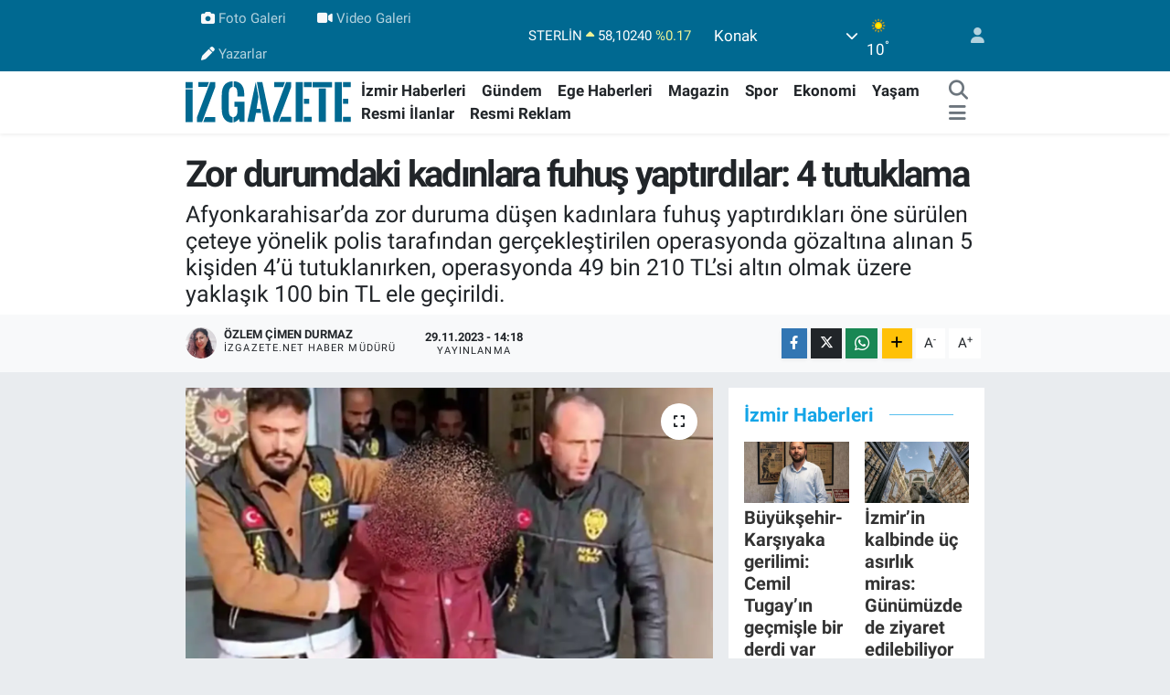

--- FILE ---
content_type: text/html; charset=UTF-8
request_url: https://www.izgazete.net/zor-durumdaki-kadinlara-fuhus-yaptirdilar-4-tutuklama
body_size: 21360
content:
<!DOCTYPE html>
<html lang="tr" data-theme="flow">
<head>
<link rel="dns-prefetch" href="//www.izgazete.net">
<link rel="dns-prefetch" href="//izgazetenet.teimg.com">
<link rel="dns-prefetch" href="//static.tebilisim.com">
<link rel="dns-prefetch" href="//cdn.p.analitik.bik.gov.tr">
<link rel="dns-prefetch" href="//pagead2.googlesyndication.com">
<link rel="dns-prefetch" href="//www.googletagmanager.com">
<link rel="dns-prefetch" href="//mc.yandex.ru">
<link rel="dns-prefetch" href="//connect.facebook.net">
<link rel="dns-prefetch" href="//www.facebook.com">
<link rel="dns-prefetch" href="//www.twitter.com">
<link rel="dns-prefetch" href="//www.instagram.comizgazete">
<link rel="dns-prefetch" href="//www.youtube.com">
<link rel="dns-prefetch" href="//api.whatsapp.com">
<link rel="dns-prefetch" href="//x.com">
<link rel="dns-prefetch" href="//www.linkedin.com">
<link rel="dns-prefetch" href="//pinterest.com">
<link rel="dns-prefetch" href="//t.me">
<link rel="dns-prefetch" href="//apps.apple.com">
<link rel="dns-prefetch" href="//play.google.com">
<link rel="dns-prefetch" href="//tebilisim.com">
<link rel="dns-prefetch" href="//facebook.com">
<link rel="dns-prefetch" href="//twitter.com">
<link rel="dns-prefetch" href="//cdn.onesignal.com">

    <meta charset="utf-8">
<title>Zor durumdaki kadınlara fuhuş yaptırdılar: 4 tutuklama - İz Gazete - İzmir Haberleri - Son Dakika Haberler</title>
<meta name="description" content="Afyonkarahisar’da zor duruma düşen kadınlara fuhuş yaptırdıkları öne sürülen çeteye yönelik polis tarafından gerçekleştirilen operasyonda gözaltına alınan 5 kişiden 4’ü tutuklanırken, operasyonda 49 bin 210 TL’si altın olmak üzere yaklaşık 100 bin TL ele geçirildi.">
<link rel="canonical" href="https://www.izgazete.net/zor-durumdaki-kadinlara-fuhus-yaptirdilar-4-tutuklama">
<meta name="viewport" content="width=device-width,initial-scale=1">
<meta name="X-UA-Compatible" content="IE=edge">
<meta name="robots" content="max-image-preview:large">
<meta name="theme-color" content="#006991">
<meta name="apple-itunes-app" content="app-id=6470271555">
<meta name="google-play-app" content="app-id=com.izgazete">
<meta name="title" content="Zor durumdaki kadınlara fuhuş yaptırdılar: 4 tutuklama">
<meta name="articleSection" content="news">
<meta name="datePublished" content="2023-11-29T14:18:00+03:00">
<meta name="dateModified" content="2023-11-29T14:18:00+03:00">
<meta name="articleAuthor" content="Özlem Çimen Durmaz">
<meta name="author" content="Özlem Çimen Durmaz">
<meta property="og:site_name" content="İz Gazete - İzmir Haberleri - Son Dakika Haberler">
<meta property="og:title" content="Zor durumdaki kadınlara fuhuş yaptırdılar: 4 tutuklama">
<meta property="og:description" content="Afyonkarahisar’da zor duruma düşen kadınlara fuhuş yaptırdıkları öne sürülen çeteye yönelik polis tarafından gerçekleştirilen operasyonda gözaltına alınan 5 kişiden 4’ü tutuklanırken, operasyonda 49 bin 210 TL’si altın olmak üzere yaklaşık 100 bin TL ele geçirildi.">
<meta property="og:url" content="https://www.izgazete.net/zor-durumdaki-kadinlara-fuhus-yaptirdilar-4-tutuklama">
<meta property="og:image" content="https://izgazetenet.teimg.com/izgazete-net/uploads/2023/11/afyonnn.webp">
<meta property="og:type" content="article">
<meta property="og:article:published_time" content="2023-11-29T14:18:00+03:00">
<meta property="og:article:modified_time" content="2023-11-29T14:18:00+03:00">
<meta name="twitter:card" content="summary_large_image">
<meta name="twitter:site" content="@izgazete2">
<meta name="twitter:title" content="Zor durumdaki kadınlara fuhuş yaptırdılar: 4 tutuklama">
<meta name="twitter:description" content="Afyonkarahisar’da zor duruma düşen kadınlara fuhuş yaptırdıkları öne sürülen çeteye yönelik polis tarafından gerçekleştirilen operasyonda gözaltına alınan 5 kişiden 4’ü tutuklanırken, operasyonda 49 bin 210 TL’si altın olmak üzere yaklaşık 100 bin TL ele geçirildi.">
<meta name="twitter:image" content="https://izgazetenet.teimg.com/izgazete-net/uploads/2023/11/afyonnn.webp">
<meta name="twitter:url" content="https://www.izgazete.net/zor-durumdaki-kadinlara-fuhus-yaptirdilar-4-tutuklama">
<link rel="shortcut icon" type="image/x-icon" href="https://izgazetenet.teimg.com/izgazete-net/uploads/2022/12/favicon.ico">
<link rel="manifest" href="https://www.izgazete.net/manifest.json?v=6.6.4" />
<link rel="preload" href="https://static.tebilisim.com/flow/assets/css/font-awesome/fa-solid-900.woff2" as="font" type="font/woff2" crossorigin />
<link rel="preload" href="https://static.tebilisim.com/flow/assets/css/font-awesome/fa-brands-400.woff2" as="font" type="font/woff2" crossorigin />
<link rel="preload" href="https://static.tebilisim.com/flow/assets/css/weather-icons/font/weathericons-regular-webfont.woff2" as="font" type="font/woff2" crossorigin />
<link rel="preload" href="https://static.tebilisim.com/flow/vendor/te/fonts/roboto/KFOlCnqEu92Fr1MmEU9fBBc4AMP6lQ.woff2" as="font" type="font/woff2" crossorigin />
<link rel="preload" href="https://static.tebilisim.com/flow/vendor/te/fonts/roboto/KFOlCnqEu92Fr1MmEU9fChc4AMP6lbBP.woff2" as="font" type="font/woff2" crossorigin />
<link rel="preload" href="https://static.tebilisim.com/flow/vendor/te/fonts/roboto/KFOlCnqEu92Fr1MmWUlfBBc4AMP6lQ.woff2" as="font" type="font/woff2" crossorigin />
<link rel="preload" href="https://static.tebilisim.com/flow/vendor/te/fonts/roboto/KFOlCnqEu92Fr1MmWUlfChc4AMP6lbBP.woff2" as="font" type="font/woff2" crossorigin />
<link rel="preload" href="https://static.tebilisim.com/flow/vendor/te/fonts/roboto/KFOmCnqEu92Fr1Mu4mxKKTU1Kg.woff2" as="font" type="font/woff2" crossorigin />
<link rel="preload" href="https://static.tebilisim.com/flow/vendor/te/fonts/roboto/KFOmCnqEu92Fr1Mu7GxKKTU1Kvnz.woff2" as="font" type="font/woff2" crossorigin />


<link rel="preload" as="style" href="https://static.tebilisim.com/flow/vendor/te/fonts/roboto.css?v=6.6.4">
<link rel="stylesheet" href="https://static.tebilisim.com/flow/vendor/te/fonts/roboto.css?v=6.6.4">

<style>:root {
        --te-link-color: #333;
        --te-link-hover-color: #000;
        --te-font: "Roboto";
        --te-secondary-font: "Roboto";
        --te-h1-font-size: 40px;
        --te-color: #006991;
        --te-hover-color: #14a5e7;
        --mm-ocd-width: 85%!important; /*  Mobil Menü Genişliği */
        --swiper-theme-color: var(--te-color)!important;
        --header-13-color: #ffc107;
    }</style><link rel="preload" as="style" href="https://static.tebilisim.com/flow/assets/vendor/bootstrap/css/bootstrap.min.css?v=6.6.4">
<link rel="stylesheet" href="https://static.tebilisim.com/flow/assets/vendor/bootstrap/css/bootstrap.min.css?v=6.6.4">
<link rel="preload" as="style" href="https://static.tebilisim.com/flow/assets/css/app6.6.4.min.css">
<link rel="stylesheet" href="https://static.tebilisim.com/flow/assets/css/app6.6.4.min.css">



<script type="application/ld+json">{"@context":"https:\/\/schema.org","@type":"WebSite","url":"https:\/\/www.izgazete.net","potentialAction":{"@type":"SearchAction","target":"https:\/\/www.izgazete.net\/arama?q={query}","query-input":"required name=query"}}</script>

<script type="application/ld+json">{"@context":"https:\/\/schema.org","@type":"NewsMediaOrganization","url":"https:\/\/www.izgazete.net","name":"\u0130z Gazete","logo":"https:\/\/izgazetenet.teimg.com\/izgazete-net\/uploads\/2023\/12\/iz-gazete-logo-2.svg","sameAs":["https:\/\/www.facebook.com\/izgazete","https:\/\/www.twitter.com\/izgazete2","https:\/\/www.youtube.com\/@IzGazete","https:\/\/www.instagram.com\/\/izgazete"]}</script>

<script type="application/ld+json">{"@context":"https:\/\/schema.org","@graph":[{"@type":"SiteNavigationElement","name":"Ana Sayfa","url":"https:\/\/www.izgazete.net","@id":"https:\/\/www.izgazete.net"},{"@type":"SiteNavigationElement","name":"POL\u0130T\u0130KA","url":"https:\/\/www.izgazete.net\/politika","@id":"https:\/\/www.izgazete.net\/politika"},{"@type":"SiteNavigationElement","name":"K\u00dcLT\u00dcR SANAT","url":"https:\/\/www.izgazete.net\/kultur-sanat","@id":"https:\/\/www.izgazete.net\/kultur-sanat"},{"@type":"SiteNavigationElement","name":"EKONOM\u0130","url":"https:\/\/www.izgazete.net\/ekonomi","@id":"https:\/\/www.izgazete.net\/ekonomi"},{"@type":"SiteNavigationElement","name":"\u00c7EVRE","url":"https:\/\/www.izgazete.net\/cevre","@id":"https:\/\/www.izgazete.net\/cevre"},{"@type":"SiteNavigationElement","name":"SA\u011eLIK","url":"https:\/\/www.izgazete.net\/saglik","@id":"https:\/\/www.izgazete.net\/saglik"},{"@type":"SiteNavigationElement","name":"D\u00dcNYA","url":"https:\/\/www.izgazete.net\/dunya","@id":"https:\/\/www.izgazete.net\/dunya"},{"@type":"SiteNavigationElement","name":"YA\u015eAM","url":"https:\/\/www.izgazete.net\/yasam","@id":"https:\/\/www.izgazete.net\/yasam"},{"@type":"SiteNavigationElement","name":"MAGAZ\u0130N","url":"https:\/\/www.izgazete.net\/magazin","@id":"https:\/\/www.izgazete.net\/magazin"},{"@type":"SiteNavigationElement","name":"G\u00dcNCEL","url":"https:\/\/www.izgazete.net\/guncel","@id":"https:\/\/www.izgazete.net\/guncel"},{"@type":"SiteNavigationElement","name":"SPOR","url":"https:\/\/www.izgazete.net\/spor","@id":"https:\/\/www.izgazete.net\/spor"},{"@type":"SiteNavigationElement","name":"\u0130ZM\u0130R HABERLER\u0130","url":"https:\/\/www.izgazete.net\/izmir-haberleri","@id":"https:\/\/www.izgazete.net\/izmir-haberleri"},{"@type":"SiteNavigationElement","name":"YEMEK TAR\u0130FLER\u0130","url":"https:\/\/www.izgazete.net\/yemek-tarifleri","@id":"https:\/\/www.izgazete.net\/yemek-tarifleri"},{"@type":"SiteNavigationElement","name":"\u0130ZM\u0130R ESHOT SAATLER\u0130","url":"https:\/\/www.izgazete.net\/izmir-eshot-saatleri","@id":"https:\/\/www.izgazete.net\/izmir-eshot-saatleri"},{"@type":"SiteNavigationElement","name":"\u0130ZM\u0130R \u0130\u015e \u0130LANLARI","url":"https:\/\/www.izgazete.net\/izmir-is-ilanlari","@id":"https:\/\/www.izgazete.net\/izmir-is-ilanlari"},{"@type":"SiteNavigationElement","name":"\u0130ZM\u0130R'DE GEZ\u0130LECEK YERLER","url":"https:\/\/www.izgazete.net\/izmirde-gezilecek-yerler","@id":"https:\/\/www.izgazete.net\/izmirde-gezilecek-yerler"},{"@type":"SiteNavigationElement","name":"Resmi \u0130lanlar","url":"https:\/\/www.izgazete.net\/resmi-ilanlar","@id":"https:\/\/www.izgazete.net\/resmi-ilanlar"},{"@type":"SiteNavigationElement","name":"B\u0130L\u0130M VE TEKNOLOJ\u0130","url":"https:\/\/www.izgazete.net\/bilim-ve-teknoloji","@id":"https:\/\/www.izgazete.net\/bilim-ve-teknoloji"},{"@type":"SiteNavigationElement","name":"EGE HABERLER\u0130","url":"https:\/\/www.izgazete.net\/ege-haberleri","@id":"https:\/\/www.izgazete.net\/ege-haberleri"},{"@type":"SiteNavigationElement","name":"G\u00dcNDEM","url":"https:\/\/www.izgazete.net\/gundem","@id":"https:\/\/www.izgazete.net\/gundem"},{"@type":"SiteNavigationElement","name":"Resmi Reklam","url":"https:\/\/www.izgazete.net\/resmi-reklam","@id":"https:\/\/www.izgazete.net\/resmi-reklam"},{"@type":"SiteNavigationElement","name":"K\u00fcnye","url":"https:\/\/www.izgazete.net\/kunye","@id":"https:\/\/www.izgazete.net\/kunye"},{"@type":"SiteNavigationElement","name":"Bas\u0131n Meslek \u0130lkeleri","url":"https:\/\/www.izgazete.net\/basin-meslek-ilkeleri","@id":"https:\/\/www.izgazete.net\/basin-meslek-ilkeleri"},{"@type":"SiteNavigationElement","name":"Kullan\u0131m Ko\u015fullar\u0131","url":"https:\/\/www.izgazete.net\/kullanim-kosullari","@id":"https:\/\/www.izgazete.net\/kullanim-kosullari"},{"@type":"SiteNavigationElement","name":"Gizlilik ve KVK Politikas\u0131","url":"https:\/\/www.izgazete.net\/gizlilik-ve-kvk-politikasi","@id":"https:\/\/www.izgazete.net\/gizlilik-ve-kvk-politikasi"},{"@type":"SiteNavigationElement","name":"\u0130leti\u015fim","url":"https:\/\/www.izgazete.net\/iletisim","@id":"https:\/\/www.izgazete.net\/iletisim"},{"@type":"SiteNavigationElement","name":"Gizlilik S\u00f6zle\u015fmesi","url":"https:\/\/www.izgazete.net\/gizlilik-sozlesmesi","@id":"https:\/\/www.izgazete.net\/gizlilik-sozlesmesi"},{"@type":"SiteNavigationElement","name":"Yazarlar","url":"https:\/\/www.izgazete.net\/yazarlar","@id":"https:\/\/www.izgazete.net\/yazarlar"},{"@type":"SiteNavigationElement","name":"Foto Galeri","url":"https:\/\/www.izgazete.net\/foto-galeri","@id":"https:\/\/www.izgazete.net\/foto-galeri"},{"@type":"SiteNavigationElement","name":"Video Galeri","url":"https:\/\/www.izgazete.net\/video","@id":"https:\/\/www.izgazete.net\/video"},{"@type":"SiteNavigationElement","name":"Anketler","url":"https:\/\/www.izgazete.net\/anketler","@id":"https:\/\/www.izgazete.net\/anketler"},{"@type":"SiteNavigationElement","name":"Konak Bug\u00fcn, Yar\u0131n ve 1 Haftal\u0131k Hava Durumu Tahmini","url":"https:\/\/www.izgazete.net\/konak-hava-durumu","@id":"https:\/\/www.izgazete.net\/konak-hava-durumu"},{"@type":"SiteNavigationElement","name":"Konak Namaz Vakitleri","url":"https:\/\/www.izgazete.net\/konak-namaz-vakitleri","@id":"https:\/\/www.izgazete.net\/konak-namaz-vakitleri"},{"@type":"SiteNavigationElement","name":"Puan Durumu ve Fikst\u00fcr","url":"https:\/\/www.izgazete.net\/futbol\/st-super-lig-puan-durumu-ve-fikstur","@id":"https:\/\/www.izgazete.net\/futbol\/st-super-lig-puan-durumu-ve-fikstur"}]}</script>

<script type="application/ld+json">{"@context":"https:\/\/schema.org","@type":"BreadcrumbList","itemListElement":[{"@type":"ListItem","position":1,"item":{"@type":"Thing","@id":"https:\/\/www.izgazete.net","name":"Haberler"}}]}</script>
<script type="application/ld+json">{"@context":"https:\/\/schema.org","@type":"NewsArticle","headline":"Zor durumdaki kad\u0131nlara fuhu\u015f yapt\u0131rd\u0131lar: 4 tutuklama","dateCreated":"2023-11-29T14:18:00+03:00","datePublished":"2023-11-29T14:18:00+03:00","dateModified":"2023-11-29T14:18:00+03:00","wordCount":166,"genre":"news","mainEntityOfPage":{"@type":"WebPage","@id":"https:\/\/www.izgazete.net\/zor-durumdaki-kadinlara-fuhus-yaptirdilar-4-tutuklama"},"articleBody":"<p>Edinilen bilgilere g\u00f6re, \u0130l Emniyet M\u00fcd\u00fcrl\u00fc\u011f\u00fcne ba\u011fl\u0131 ekipler fuhu\u015fla m\u00fccadele \u00e7er\u00e7evesinde E.A., S.B. ve M.C. isimli \u015fah\u0131slar\u0131n, Afyonkarahisar\u2019da zor duruma d\u00fc\u015fen kad\u0131nlar\u0131 fuh\u015fa te\u015fvik ettikleri, bu kad\u0131nlara m\u00fc\u015fteri temin ettikleri, fuhu\u015f yap\u0131lmas\u0131 i\u00e7in yer ve imkan sa\u011flad\u0131klar\u0131, fuh\u015fa y\u00f6nlendirdikleri belirlendi. 9 ma\u011fdur kad\u0131n ve 53 bilgi sahibinin al\u0131nan ifadelerinin ard\u0131ndan Afyonkarahisar Cumhuriyet Ba\u015fsavc\u0131l\u0131\u011f\u0131n\u0131n koordinesinde Erenler, Fatih ve Fak\u0131pa\u015fa Mahallelerinde operasyon yap\u0131ld\u0131. Evlere yap\u0131lan bask\u0131nlarda E.A., S.B., H.T., M.T. ve M.C., isimli \u015f\u00fcpheli \u015fah\u0131slar g\u00f6zalt\u0131na al\u0131n\u0131rken, evlerde yap\u0131lan aramalarda ise 36 bin 485 TL, 320 Dolar ve 49 bin 210 TL de\u011ferinde ziynet e\u015fyas\u0131 ala ge\u00e7irildi. Adliyeye sevk edilen \u015fah\u0131slardan E.A., S.B., H.T. ve M.T. tutuklan\u0131rken, M.C., hakk\u0131nda ise adli kontrol karar\u0131 uyguland\u0131.<\/p>","description":"Afyonkarahisar\u2019da zor duruma d\u00fc\u015fen kad\u0131nlara fuhu\u015f yapt\u0131rd\u0131klar\u0131 \u00f6ne s\u00fcr\u00fclen \u00e7eteye y\u00f6nelik polis taraf\u0131ndan ger\u00e7ekle\u015ftirilen operasyonda g\u00f6zalt\u0131na al\u0131nan 5 ki\u015fiden 4\u2019\u00fc tutuklan\u0131rken, operasyonda 49 bin 210 TL\u2019si alt\u0131n olmak \u00fczere yakla\u015f\u0131k 100 bin TL ele ge\u00e7irildi.","inLanguage":"tr-TR","keywords":[],"image":{"@type":"ImageObject","url":"https:\/\/izgazetenet.teimg.com\/crop\/1280x720\/izgazete-net\/uploads\/2023\/11\/afyonnn.webp","width":"1280","height":"720","caption":"Zor durumdaki kad\u0131nlara fuhu\u015f yapt\u0131rd\u0131lar: 4 tutuklama"},"publishingPrinciples":"https:\/\/www.izgazete.net\/gizlilik-sozlesmesi","isFamilyFriendly":"http:\/\/schema.org\/True","isAccessibleForFree":"http:\/\/schema.org\/True","publisher":{"@type":"Organization","name":"\u0130z Gazete","image":"https:\/\/izgazetenet.teimg.com\/izgazete-net\/uploads\/2023\/12\/iz-gazete-logo-2.svg","logo":{"@type":"ImageObject","url":"https:\/\/izgazetenet.teimg.com\/izgazete-net\/uploads\/2023\/12\/iz-gazete-logo-2.svg","width":"640","height":"375"}},"author":{"@type":"Person","name":"\u00d6zlem \u00c7imen Durmaz","honorificPrefix":"","jobTitle":"izgazete.net Haber M\u00fcd\u00fcr\u00fc","url":null}}</script>




<!-- bik-analytics -->
<script>!function(){var t=document.createElement("script");t.setAttribute("src",'https://cdn.p.analitik.bik.gov.tr/tracker'+(typeof Intl!=="undefined"?(typeof (Intl||"").PluralRules!=="undefined"?'1':typeof Promise!=="undefined"?'2':typeof MutationObserver!=='undefined'?'3':'4'):'4')+'.js'),t.setAttribute("data-website-id","5b5fac77-a3c1-42fc-a138-d92efba4c552"),t.setAttribute("data-host-url",'//5b5fac77-a3c1-42fc-a138-d92efba4c552.collector.p.analitik.bik.gov.tr'),document.head.appendChild(t)}();</script>
<!-- bik-analytics -->
<style>
.mega-menu {z-index: 9999 !important;}
@media screen and (min-width: 1620px) {
    .container {width: 1280px!important; max-width: 1280px!important;}
    #ad_36 {margin-right: 15px !important;}
    #ad_9 {margin-left: 15px !important;}
}

@media screen and (min-width: 1325px) and (max-width: 1620px) {
    .container {width: 1100px!important; max-width: 1100px!important;}
    #ad_36 {margin-right: 100px !important;}
    #ad_9 {margin-left: 100px !important;}
}
@media screen and (min-width: 1295px) and (max-width: 1325px) {
    .container {width: 990px!important; max-width: 990px!important;}
    #ad_36 {margin-right: 165px !important;}
    #ad_9 {margin-left: 165px !important;}
}
@media screen and (min-width: 1200px) and (max-width: 1295px) {
    .container {width: 900px!important; max-width: 900px!important;}
    #ad_36 {margin-right: 210px !important;}
    #ad_9 {margin-left: 210px !important;}

}
</style><meta name="yandex-verification" content="e5430f7fa7b2e57c" />
<meta name="facebook-domain-verification" content="wjyruvk1ukfp5i1jx7xncymmdmaiee" />

<script async src="https://pagead2.googlesyndication.com/pagead/js/adsbygoogle.js?client=ca-pub-2539232335628157"
     crossorigin="anonymous"></script>

<!-- Google Tag Manager -->
<script>(function(w,d,s,l,i){w[l]=w[l]||[];w[l].push({'gtm.start':
new Date().getTime(),event:'gtm.js'});var f=d.getElementsByTagName(s)[0],
j=d.createElement(s),dl=l!='dataLayer'?'&l='+l:'';j.async=true;j.src=
'https://www.googletagmanager.com/gtm.js?id='+i+dl;f.parentNode.insertBefore(j,f);
})(window,document,'script','dataLayer','GTM-PKGK36GC');</script>
<!-- End Google Tag Manager -->

<!-- Google tag (gtag.js) -->
<script async src="https://www.googletagmanager.com/gtag/js?id=G-9DET9ECHGW"></script>
<script>
  window.dataLayer = window.dataLayer || [];
  function gtag(){dataLayer.push(arguments);}
  gtag('js', new Date());
  gtag('config', 'G-9DET9ECHGW');
</script>

<script>
  gtag('event', 'conversion', {'send_to': 'AW-932708502/EaCYCKrF1fMYEJaB4LwD'});
</script>

<!-- Yandex.Metrika counter -->
<script type="text/javascript" >
   (function(m,e,t,r,i,k,a){m[i]=m[i]||function(){(m[i].a=m[i].a||[]).push(arguments)};
   m[i].l=1*new Date();
   for (var j = 0; j < document.scripts.length; j++) {if (document.scripts[j].src === r) { return; }}
   k=e.createElement(t),a=e.getElementsByTagName(t)[0],k.async=1,k.src=r,a.parentNode.insertBefore(k,a)})
   (window, document, "script", "https://mc.yandex.ru/metrika/tag.js", "ym");
   ym(99876011, "init", {
        clickmap:true,
        trackLinks:true,
        accurateTrackBounce:true
   });
</script>
<!-- /Yandex.Metrika counter -->

<!-- Meta Pixel Code -->
<script>
!function(f,b,e,v,n,t,s)
{if(f.fbq)return;n=f.fbq=function(){n.callMethod?
n.callMethod.apply(n,arguments):n.queue.push(arguments)};
if(!f._fbq)f._fbq=n;n.push=n;n.loaded=!0;n.version='2.0';
n.queue=[];t=b.createElement(e);t.async=!0;
t.src=v;s=b.getElementsByTagName(e)[0];
s.parentNode.insertBefore(t,s)}(window, document,'script',
'https://connect.facebook.net/en_US/fbevents.js');
fbq('init', '571413919329020');
fbq('track', 'PageView');
</script>
<noscript><img height="1" width="1" style="display:none"
src="https://www.facebook.com/tr?id=571413919329020&ev=PageView&noscript=1"
/></noscript>
<!-- End Meta Pixel Code -->



<script async data-cfasync="false"
	src="https://www.googletagmanager.com/gtag/js?id=G-9DET9ECHGW"></script>
<script data-cfasync="false">
	window.dataLayer = window.dataLayer || [];
	  function gtag(){dataLayer.push(arguments);}
	  gtag('js', new Date());
	  gtag('config', 'G-9DET9ECHGW');
</script>




</head>




<body class="d-flex flex-column min-vh-100">

    
    

    <header class="header-4">
    <div class="top-header d-none d-lg-block">
        <div class="container">
            <div class="d-flex justify-content-between align-items-center">

                <ul  class="top-menu nav small sticky-top">
        <li class="nav-item   ">
        <a href="/foto-galeri" class="nav-link pe-3" target="_blank" title="Foto Galeri"><i class="fa fa-camera me-1 text-light mr-1"></i>Foto Galeri</a>
        
    </li>
        <li class="nav-item   ">
        <a href="/video" class="nav-link pe-3" target="_blank" title="Video Galeri"><i class="fa fa-video me-1 text-light mr-1"></i>Video Galeri</a>
        
    </li>
        <li class="nav-item   ">
        <a href="/yazarlar" class="nav-link pe-3" target="_self" title="Yazarlar"><i class="fa fa-pen me-1 text-light mr-1"></i>Yazarlar</a>
        
    </li>
    </ul>


                                    <div class="position-relative overflow-hidden ms-auto text-end" style="height: 36px;">
                        <!-- PİYASALAR -->
        <div class="newsticker mini small">
        <ul class="newsticker__list list-unstyled" data-header="4">
            <li class="newsticker__item col dolar">DOLAR
                <span class="text-success"><i class="fa fa-caret-up"></i></span>
                <span class="value">43,17290</span>
                <span class="text-success">%0.04</span>
            </li>
            <li class="newsticker__item col euro">EURO
                <span class="text-success"><i class="fa fa-caret-up"></i></span>
                <span class="value">50,32810</span>
                <span class="text-success">%0.06</span>
            </li>
            <li class="newsticker__item col euro">STERLİN
                <span class="text-success"><i class="fa fa-caret-up"></i></span>
                <span class="value">58,10240</span>
                <span class="text-success">%0.17</span>
            </li>
            <li class="newsticker__item col altin">G.ALTIN
                <span class="text-success"><i class="fa fa-caret-up"></i></span>
                <span class="value">6427,95000</span>
                <span class="text-success">%1.04</span>
            </li>
            <li class="newsticker__item col bist">BİST100
                <span class="text-danger"><i class="fa fa-caret-down"></i></span>
                <span class="value">12.378,00</span>
                <span class="text-danger">%-6</span>
            </li>
            <li class="newsticker__item col btc">BITCOIN
                <span class="text-success"><i class="fa fa-caret-up"></i></span>
                <span class="value">94.919,45</span>
                <span class="text-success">%3.1</span>
            </li>
        </ul>
    </div>
    

                    </div>
                    <div class="d-flex justify-content-end align-items-center text-light ms-4 weather-widget mini">
                        <!-- HAVA DURUMU -->

<input type="hidden" name="widget_setting_weathercity" value="38.41448000,27.14412000" />

            <div class="weather d-none d-xl-block me-2" data-header="4">
            <div class="custom-selectbox text-white" onclick="toggleDropdown(this)" style="width: 100%">
    <div class="d-flex justify-content-between align-items-center">
        <span style="">Konak</span>
        <i class="fas fa-chevron-down" style="font-size: 14px"></i>
    </div>
    <ul class="bg-white text-dark overflow-widget" style="min-height: 100px; max-height: 300px">
                        <li>
            <a href="https://www.izgazete.net/izmir-aliaga-hava-durumu" title="Aliağa Hava Durumu" class="text-dark">
                Aliağa
            </a>
        </li>
                        <li>
            <a href="https://www.izgazete.net/izmir-balcova-hava-durumu" title="Balçova Hava Durumu" class="text-dark">
                Balçova
            </a>
        </li>
                        <li>
            <a href="https://www.izgazete.net/izmir-bayindir-hava-durumu" title="Bayındır Hava Durumu" class="text-dark">
                Bayındır
            </a>
        </li>
                        <li>
            <a href="https://www.izgazete.net/izmir-bayrakli-hava-durumu" title="Bayraklı Hava Durumu" class="text-dark">
                Bayraklı
            </a>
        </li>
                        <li>
            <a href="https://www.izgazete.net/izmir-bergama-hava-durumu" title="Bergama Hava Durumu" class="text-dark">
                Bergama
            </a>
        </li>
                        <li>
            <a href="https://www.izgazete.net/izmir-beydag-hava-durumu" title="Beydağ Hava Durumu" class="text-dark">
                Beydağ
            </a>
        </li>
                        <li>
            <a href="https://www.izgazete.net/izmir-bornova-hava-durumu" title="Bornova Hava Durumu" class="text-dark">
                Bornova
            </a>
        </li>
                        <li>
            <a href="https://www.izgazete.net/izmir-buca-hava-durumu" title="Buca Hava Durumu" class="text-dark">
                Buca
            </a>
        </li>
                        <li>
            <a href="https://www.izgazete.net/izmir-cesme-hava-durumu" title="Çeşme Hava Durumu" class="text-dark">
                Çeşme
            </a>
        </li>
                        <li>
            <a href="https://www.izgazete.net/izmir-cigli-hava-durumu" title="Çiğli Hava Durumu" class="text-dark">
                Çiğli
            </a>
        </li>
                        <li>
            <a href="https://www.izgazete.net/izmir-dikili-hava-durumu" title="Dikili Hava Durumu" class="text-dark">
                Dikili
            </a>
        </li>
                        <li>
            <a href="https://www.izgazete.net/izmir-foca-hava-durumu" title="Foça Hava Durumu" class="text-dark">
                Foça
            </a>
        </li>
                        <li>
            <a href="https://www.izgazete.net/izmir-gaziemir-hava-durumu" title="Gaziemir Hava Durumu" class="text-dark">
                Gaziemir
            </a>
        </li>
                        <li>
            <a href="https://www.izgazete.net/izmir-guzelbahce-hava-durumu" title="Güzelbahçe Hava Durumu" class="text-dark">
                Güzelbahçe
            </a>
        </li>
                        <li>
            <a href="https://www.izgazete.net/izmir-karabaglar-hava-durumu" title="Karabağlar Hava Durumu" class="text-dark">
                Karabağlar
            </a>
        </li>
                        <li>
            <a href="https://www.izgazete.net/izmir-karaburun-hava-durumu" title="Karaburun Hava Durumu" class="text-dark">
                Karaburun
            </a>
        </li>
                        <li>
            <a href="https://www.izgazete.net/izmir-karsiyaka-hava-durumu" title="Karşıyaka Hava Durumu" class="text-dark">
                Karşıyaka
            </a>
        </li>
                        <li>
            <a href="https://www.izgazete.net/izmir-kemalpasa-hava-durumu" title="Kemalpaşa Hava Durumu" class="text-dark">
                Kemalpaşa
            </a>
        </li>
                        <li>
            <a href="https://www.izgazete.net/izmir-kiraz-hava-durumu" title="Kiraz Hava Durumu" class="text-dark">
                Kiraz
            </a>
        </li>
                        <li>
            <a href="https://www.izgazete.net/izmir-kinik-hava-durumu" title="Kınık Hava Durumu" class="text-dark">
                Kınık
            </a>
        </li>
                        <li>
            <a href="https://www.izgazete.net/izmir-konak-hava-durumu" title="Konak Hava Durumu" class="text-dark">
                Konak
            </a>
        </li>
                        <li>
            <a href="https://www.izgazete.net/izmir-menderes-hava-durumu" title="Menderes Hava Durumu" class="text-dark">
                Menderes
            </a>
        </li>
                        <li>
            <a href="https://www.izgazete.net/izmir-menemen-hava-durumu" title="Menemen Hava Durumu" class="text-dark">
                Menemen
            </a>
        </li>
                        <li>
            <a href="https://www.izgazete.net/izmir-narlidere-hava-durumu" title="Narlıdere Hava Durumu" class="text-dark">
                Narlıdere
            </a>
        </li>
                        <li>
            <a href="https://www.izgazete.net/izmir-odemis-hava-durumu" title="Ödemiş Hava Durumu" class="text-dark">
                Ödemiş
            </a>
        </li>
                        <li>
            <a href="https://www.izgazete.net/izmir-seferihisar-hava-durumu" title="Seferihisar Hava Durumu" class="text-dark">
                Seferihisar
            </a>
        </li>
                        <li>
            <a href="https://www.izgazete.net/izmir-selcuk-hava-durumu" title="Selçuk Hava Durumu" class="text-dark">
                Selçuk
            </a>
        </li>
                        <li>
            <a href="https://www.izgazete.net/izmir-tire-hava-durumu" title="Tire Hava Durumu" class="text-dark">
                Tire
            </a>
        </li>
                        <li>
            <a href="https://www.izgazete.net/izmir-torbali-hava-durumu" title="Torbalı Hava Durumu" class="text-dark">
                Torbalı
            </a>
        </li>
                        <li>
            <a href="https://www.izgazete.net/izmir-urla-hava-durumu" title="Urla Hava Durumu" class="text-dark">
                Urla
            </a>
        </li>
            </ul>
</div>

        </div>
        <div class="d-none d-xl-block" data-header="4">
            <span class="lead me-2">
                <img src="//cdn.weatherapi.com/weather/64x64/day/113.png" class="condition" width="26" height="26" alt="10" />
            </span>
            <span class="degree text-white">10</span><sup class="text-white">°</sup>
        </div>
    
<div data-location='{"city":"TUXX0014"}' class="d-none"></div>


                    </div>
                                <ul class="nav ms-4">
                    <li class="nav-item ms-2"><a class="nav-link pe-0" href="/member/login" title="Üyelik Girişi" target="_blank"><i class="fa fa-user"></i></a></li>
                </ul>
            </div>
        </div>
    </div>
    <nav class="main-menu navbar navbar-expand-lg bg-white shadow-sm py-1">
        <div class="container">
            <div class="d-lg-none">
                <a href="#menu" title="Ana Menü"><i class="fa fa-bars fa-lg"></i></a>
            </div>
            <div>
                                <a class="navbar-brand me-0" href="/" title="İz Gazete - İzmir Haberleri - Son Dakika Haberler">
                    <img src="https://izgazetenet.teimg.com/izgazete-net/uploads/2023/12/iz-gazete-logo-2.svg" alt="İz Gazete - İzmir Haberleri - Son Dakika Haberler" width="184" height="40" class="light-mode img-fluid flow-logo">
<img src="https://izgazetenet.teimg.com/izgazete-net/uploads/2023/12/iz-gazete-logo-2.svg" alt="İz Gazete - İzmir Haberleri - Son Dakika Haberler" width="184" height="40" class="dark-mode img-fluid flow-logo d-none">

                </a>
                            </div>
            <div class="d-none d-lg-block">
                <ul  class="nav fw-semibold">
        <li class="nav-item   ">
        <a href="/izmir-haberleri" class="nav-link nav-link text-dark" target="_self" title="İzmir Haberleri">İzmir Haberleri</a>
        
    </li>
        <li class="nav-item   ">
        <a href="/gundem" class="nav-link nav-link text-dark" target="_self" title="Gündem">Gündem</a>
        
    </li>
        <li class="nav-item   ">
        <a href="/ege-haberleri" class="nav-link nav-link text-dark" target="_self" title="Ege Haberleri">Ege Haberleri</a>
        
    </li>
        <li class="nav-item   ">
        <a href="/magazin" class="nav-link nav-link text-dark" target="_self" title="Magazin">Magazin</a>
        
    </li>
        <li class="nav-item   ">
        <a href="/spor" class="nav-link nav-link text-dark" target="_self" title="Spor">Spor</a>
        
    </li>
        <li class="nav-item   ">
        <a href="/ekonomi" class="nav-link nav-link text-dark" target="_self" title="Ekonomi">Ekonomi</a>
        
    </li>
        <li class="nav-item   ">
        <a href="/yasam" class="nav-link nav-link text-dark" target="_self" title="Yaşam">Yaşam</a>
        
    </li>
        <li class="nav-item   ">
        <a href="/resmi-ilanlar" class="nav-link nav-link text-dark" target="_self" title="Resmi İlanlar">Resmi İlanlar</a>
        
    </li>
        <li class="nav-item   ">
        <a href="/resmi-reklam" class="nav-link nav-link text-dark" target="_self" title="Resmi Reklam">Resmi Reklam</a>
        
    </li>
    </ul>

            </div>
            <ul class="navigation-menu nav d-flex align-items-center">
                <li class="nav-item">
                    <a href="/arama" class="nav-link" title="Ara">
                        <i class="fa fa-search fa-lg text-secondary"></i>
                    </a>
                </li>
                
                <li class="nav-item dropdown d-none d-lg-block position-static">
                    <a class="nav-link p-0 ms-2 text-secondary" data-bs-toggle="dropdown" href="#" aria-haspopup="true" aria-expanded="false" title="Ana Menü"><i class="fa fa-bars fa-lg"></i></a>
                    <div class="mega-menu dropdown-menu dropdown-menu-end text-capitalize shadow-lg border-0 rounded-0">

    <div class="row g-3 small p-3">

                <div class="col">
            <div class="extra-sections bg-light p-3 border">
                <a href="https://www.izgazete.net/izmir-nobetci-eczaneler" title="İzmir Nöbetçi Eczaneler" class="d-block border-bottom pb-2 mb-2" target="_self"><i class="fa-solid fa-capsules me-2"></i>İzmir Nöbetçi Eczaneler</a>
<a href="https://www.izgazete.net/izmir-hava-durumu" title="İzmir Hava Durumu" class="d-block border-bottom pb-2 mb-2" target="_self"><i class="fa-solid fa-cloud-sun me-2"></i>İzmir Hava Durumu</a>
<a href="https://www.izgazete.net/izmir-namaz-vakitleri" title="İzmir Namaz Vakitleri" class="d-block border-bottom pb-2 mb-2" target="_self"><i class="fa-solid fa-mosque me-2"></i>İzmir Namaz Vakitleri</a>
<a href="https://www.izgazete.net/izmir-trafik-durumu" title="İzmir Trafik Yoğunluk Haritası" class="d-block border-bottom pb-2 mb-2" target="_self"><i class="fa-solid fa-car me-2"></i>İzmir Trafik Yoğunluk Haritası</a>
<a href="https://www.izgazete.net/futbol/super-lig-puan-durumu-ve-fikstur" title="Süper Lig Puan Durumu ve Fikstür" class="d-block border-bottom pb-2 mb-2" target="_self"><i class="fa-solid fa-chart-bar me-2"></i>Süper Lig Puan Durumu ve Fikstür</a>
<a href="https://www.izgazete.net/tum-mansetler" title="Tüm Manşetler" class="d-block border-bottom pb-2 mb-2" target="_self"><i class="fa-solid fa-newspaper me-2"></i>Tüm Manşetler</a>
<a href="https://www.izgazete.net/sondakika-haberleri" title="Son Dakika Haberleri" class="d-block border-bottom pb-2 mb-2" target="_self"><i class="fa-solid fa-bell me-2"></i>Son Dakika Haberleri</a>

            </div>
        </div>
        
        <div class="col">
        <a href="/kultur-sanat" class="d-block border-bottom  pb-2 mb-2" target="_self" title="KÜLTÜR SANAT">KÜLTÜR SANAT</a>
            <a href="/yasam" class="d-block border-bottom  pb-2 mb-2" target="_self" title="YAŞAM">YAŞAM</a>
            <a href="/cevre" class="d-block border-bottom  pb-2 mb-2" target="_self" title="ÇEVRE">ÇEVRE</a>
            <a href="/bilim-ve-teknoloji" class="d-block border-bottom  pb-2 mb-2" target="_self" title="BİLİM VE TEKNOLOJİ">BİLİM VE TEKNOLOJİ</a>
            <a href="/yemek-tarifleri" class="d-block border-bottom  pb-2 mb-2" target="_self" title="YEMEK TARİFLERİ">YEMEK TARİFLERİ</a>
        </div>


    </div>

    <div class="p-3 bg-light">
                <a class="me-3"
            href="https://www.facebook.com/izgazete" target="_blank" rel="nofollow noreferrer noopener"><i class="fab fa-facebook me-2 text-navy"></i> Facebook</a>
                        <a class="me-3"
            href="https://www.twitter.com/izgazete2" target="_blank" rel="nofollow noreferrer noopener"><i class="fab fa-x-twitter "></i> Twitter</a>
                        <a class="me-3"
            href="https://www.instagram.com//izgazete" target="_blank" rel="nofollow noreferrer noopener"><i class="fab fa-instagram me-2 text-magenta"></i> Instagram</a>
                                <a class="me-3"
            href="https://www.youtube.com/@IzGazete" target="_blank" rel="nofollow noreferrer noopener"><i class="fab fa-youtube me-2 text-danger"></i> Youtube</a>
                                                <a class="" href="https://api.whatsapp.com/send?phone=5464193505" title="Whatsapp" rel="nofollow noreferrer noopener"><i
            class="fab fa-whatsapp me-2 text-navy"></i> WhatsApp İhbar Hattı</a>    </div>

    <div class="mega-menu-footer p-2 bg-te-color">
        <a class="dropdown-item text-white" href="/kunye" title="Künye / İletişim"><i class="fa fa-id-card me-2"></i> Künye / İletişim</a>
        <a class="dropdown-item text-white" href="/iletisim" title="Bize Ulaşın"><i class="fa fa-envelope me-2"></i> Bize Ulaşın</a>
        <a class="dropdown-item text-white" href="/rss-baglantilari" title="RSS Bağlantıları"><i class="fa fa-rss me-2"></i> RSS Bağlantıları</a>
        <a class="dropdown-item text-white" href="/member/login" title="Üyelik Girişi"><i class="fa fa-user me-2"></i> Üyelik Girişi</a>
    </div>


</div>

                </li>
            </ul>
        </div>
    </nav>
    <ul  class="mobile-categories d-lg-none list-inline bg-white">
        <li class="list-inline-item">
        <a href="/izmir-haberleri" class="text-dark" target="_self" title="İzmir Haberleri">
                İzmir Haberleri
        </a>
    </li>
        <li class="list-inline-item">
        <a href="/gundem" class="text-dark" target="_self" title="Gündem">
                Gündem
        </a>
    </li>
        <li class="list-inline-item">
        <a href="/ege-haberleri" class="text-dark" target="_self" title="Ege Haberleri">
                Ege Haberleri
        </a>
    </li>
        <li class="list-inline-item">
        <a href="/magazin" class="text-dark" target="_self" title="Magazin">
                Magazin
        </a>
    </li>
        <li class="list-inline-item">
        <a href="/spor" class="text-dark" target="_self" title="Spor">
                Spor
        </a>
    </li>
        <li class="list-inline-item">
        <a href="/ekonomi" class="text-dark" target="_self" title="Ekonomi">
                Ekonomi
        </a>
    </li>
        <li class="list-inline-item">
        <a href="/yasam" class="text-dark" target="_self" title="Yaşam">
                Yaşam
        </a>
    </li>
        <li class="list-inline-item">
        <a href="/resmi-ilanlar" class="text-dark" target="_self" title="Resmi İlanlar">
                Resmi İlanlar
        </a>
    </li>
        <li class="list-inline-item">
        <a href="/resmi-reklam" class="text-dark" target="_self" title="Resmi Reklam">
                Resmi Reklam
        </a>
    </li>
    </ul>


</header>






<main class="single overflow-hidden" style="min-height: 300px">

    
    <div class="infinite" data-show-advert="1">

    

    <div class="infinite-item d-block" data-id="115507" data-category-id="" data-reference="TE\Archive\Models\Archive" data-json-url="/service/json/featured-infinite.json">

        

        <div class="post-header pt-3 bg-white">

    <div class="container">

        
        
        <h1 class="h2 fw-bold text-lg-start headline my-2" itemprop="headline">Zor durumdaki kadınlara fuhuş yaptırdılar: 4 tutuklama</h1>
        
        <h2 class="lead text-lg-start text-dark my-2 description" itemprop="description">Afyonkarahisar’da zor duruma düşen kadınlara fuhuş yaptırdıkları öne sürülen çeteye yönelik polis tarafından gerçekleştirilen operasyonda gözaltına alınan 5 kişiden 4’ü tutuklanırken, operasyonda 49 bin 210 TL’si altın olmak üzere yaklaşık 100 bin TL ele geçirildi.</h2>
        
        <div class="news-tags">
    </div>

    </div>

    <div class="bg-light py-1">
        <div class="container d-flex justify-content-between align-items-center">

            <div class="meta-author">
            <a href="/muhabir/63/ozlem-cimen-durmaz" class="d-flex" title="Özlem Çimen Durmaz" target="_self">
            <img class="me-2 rounded-circle" width="34" height="34" src="https://izgazetenet.teimg.com/izgazete-net/uploads/2024/03/users/ozlem-1.webp"
                loading="lazy" alt="Özlem Çimen Durmaz">
            <div class="me-3 flex-column align-items-center justify-content-center">
                <div class="fw-bold text-dark">Özlem Çimen Durmaz</div>
                <div class="info text-dark">izgazete.net Haber Müdürü</div>
            </div>
        </a>
    
    <div class="box">
    <time class="fw-bold">29.11.2023 - 14:18</time>
    <span class="info">Yayınlanma</span>
</div>

    
    
    

</div>


            <div class="share-area justify-content-end align-items-center d-none d-lg-flex">

    <div class="mobile-share-button-container mb-2 d-block d-md-none">
    <button
        class="btn btn-primary btn-sm rounded-0 shadow-sm w-100"
        onclick="handleMobileShare(event, 'Zor durumdaki kadınlara fuhuş yaptırdılar: 4 tutuklama', 'https://www.izgazete.net/zor-durumdaki-kadinlara-fuhus-yaptirdilar-4-tutuklama')"
        title="Paylaş"
    >
        <i class="fas fa-share-alt me-2"></i>Paylaş
    </button>
</div>

<div class="social-buttons-new d-none d-md-flex justify-content-between">
    <a
        href="https://www.facebook.com/sharer/sharer.php?u=https%3A%2F%2Fwww.izgazete.net%2Fzor-durumdaki-kadinlara-fuhus-yaptirdilar-4-tutuklama"
        onclick="initiateDesktopShare(event, 'facebook')"
        class="btn btn-primary btn-sm rounded-0 shadow-sm me-1"
        title="Facebook'ta Paylaş"
        data-platform="facebook"
        data-share-url="https://www.izgazete.net/zor-durumdaki-kadinlara-fuhus-yaptirdilar-4-tutuklama"
        data-share-title="Zor durumdaki kadınlara fuhuş yaptırdılar: 4 tutuklama"
        rel="noreferrer nofollow noopener external"
    >
        <i class="fab fa-facebook-f"></i>
    </a>

    <a
        href="https://x.com/intent/tweet?url=https%3A%2F%2Fwww.izgazete.net%2Fzor-durumdaki-kadinlara-fuhus-yaptirdilar-4-tutuklama&text=Zor+durumdaki+kad%C4%B1nlara+fuhu%C5%9F+yapt%C4%B1rd%C4%B1lar%3A+4+tutuklama"
        onclick="initiateDesktopShare(event, 'twitter')"
        class="btn btn-dark btn-sm rounded-0 shadow-sm me-1"
        title="X'de Paylaş"
        data-platform="twitter"
        data-share-url="https://www.izgazete.net/zor-durumdaki-kadinlara-fuhus-yaptirdilar-4-tutuklama"
        data-share-title="Zor durumdaki kadınlara fuhuş yaptırdılar: 4 tutuklama"
        rel="noreferrer nofollow noopener external"
    >
        <i class="fab fa-x-twitter text-white"></i>
    </a>

    <a
        href="https://api.whatsapp.com/send?text=Zor+durumdaki+kad%C4%B1nlara+fuhu%C5%9F+yapt%C4%B1rd%C4%B1lar%3A+4+tutuklama+-+https%3A%2F%2Fwww.izgazete.net%2Fzor-durumdaki-kadinlara-fuhus-yaptirdilar-4-tutuklama"
        onclick="initiateDesktopShare(event, 'whatsapp')"
        class="btn btn-success btn-sm rounded-0 btn-whatsapp shadow-sm me-1"
        title="Whatsapp'ta Paylaş"
        data-platform="whatsapp"
        data-share-url="https://www.izgazete.net/zor-durumdaki-kadinlara-fuhus-yaptirdilar-4-tutuklama"
        data-share-title="Zor durumdaki kadınlara fuhuş yaptırdılar: 4 tutuklama"
        rel="noreferrer nofollow noopener external"
    >
        <i class="fab fa-whatsapp fa-lg"></i>
    </a>

    <div class="dropdown">
        <button class="dropdownButton btn btn-sm rounded-0 btn-warning border-none shadow-sm me-1" type="button" data-bs-toggle="dropdown" name="socialDropdownButton" title="Daha Fazla">
            <i id="icon" class="fa fa-plus"></i>
        </button>

        <ul class="dropdown-menu dropdown-menu-end border-0 rounded-1 shadow">
            <li>
                <a
                    href="https://www.linkedin.com/sharing/share-offsite/?url=https%3A%2F%2Fwww.izgazete.net%2Fzor-durumdaki-kadinlara-fuhus-yaptirdilar-4-tutuklama"
                    class="dropdown-item"
                    onclick="initiateDesktopShare(event, 'linkedin')"
                    data-platform="linkedin"
                    data-share-url="https://www.izgazete.net/zor-durumdaki-kadinlara-fuhus-yaptirdilar-4-tutuklama"
                    data-share-title="Zor durumdaki kadınlara fuhuş yaptırdılar: 4 tutuklama"
                    rel="noreferrer nofollow noopener external"
                    title="Linkedin"
                >
                    <i class="fab fa-linkedin text-primary me-2"></i>Linkedin
                </a>
            </li>
            <li>
                <a
                    href="https://pinterest.com/pin/create/button/?url=https%3A%2F%2Fwww.izgazete.net%2Fzor-durumdaki-kadinlara-fuhus-yaptirdilar-4-tutuklama&description=Zor+durumdaki+kad%C4%B1nlara+fuhu%C5%9F+yapt%C4%B1rd%C4%B1lar%3A+4+tutuklama&media="
                    class="dropdown-item"
                    onclick="initiateDesktopShare(event, 'pinterest')"
                    data-platform="pinterest"
                    data-share-url="https://www.izgazete.net/zor-durumdaki-kadinlara-fuhus-yaptirdilar-4-tutuklama"
                    data-share-title="Zor durumdaki kadınlara fuhuş yaptırdılar: 4 tutuklama"
                    rel="noreferrer nofollow noopener external"
                    title="Pinterest"
                >
                    <i class="fab fa-pinterest text-danger me-2"></i>Pinterest
                </a>
            </li>
            <li>
                <a
                    href="https://t.me/share/url?url=https%3A%2F%2Fwww.izgazete.net%2Fzor-durumdaki-kadinlara-fuhus-yaptirdilar-4-tutuklama&text=Zor+durumdaki+kad%C4%B1nlara+fuhu%C5%9F+yapt%C4%B1rd%C4%B1lar%3A+4+tutuklama"
                    class="dropdown-item"
                    onclick="initiateDesktopShare(event, 'telegram')"
                    data-platform="telegram"
                    data-share-url="https://www.izgazete.net/zor-durumdaki-kadinlara-fuhus-yaptirdilar-4-tutuklama"
                    data-share-title="Zor durumdaki kadınlara fuhuş yaptırdılar: 4 tutuklama"
                    rel="noreferrer nofollow noopener external"
                    title="Telegram"
                >
                    <i class="fab fa-telegram-plane text-primary me-2"></i>Telegram
                </a>
            </li>
            <li class="border-0">
                <a class="dropdown-item" href="javascript:void(0)" onclick="printContent(event)" title="Yazdır">
                    <i class="fas fa-print text-dark me-2"></i>
                    Yazdır
                </a>
            </li>
            <li class="border-0">
                <a class="dropdown-item" href="javascript:void(0)" onclick="copyURL(event, 'https://www.izgazete.net/zor-durumdaki-kadinlara-fuhus-yaptirdilar-4-tutuklama')" rel="noreferrer nofollow noopener external" title="Bağlantıyı Kopyala">
                    <i class="fas fa-link text-dark me-2"></i>
                    Kopyala
                </a>
            </li>
        </ul>
    </div>
</div>

<script>
    var shareableModelId = 115507;
    var shareableModelClass = 'TE\\Archive\\Models\\Archive';

    function shareCount(id, model, platform, url) {
        fetch("https://www.izgazete.net/sharecount", {
            method: 'POST',
            headers: {
                'Content-Type': 'application/json',
                'X-CSRF-TOKEN': document.querySelector('meta[name="csrf-token"]')?.getAttribute('content')
            },
            body: JSON.stringify({ id, model, platform, url })
        }).catch(err => console.error('Share count fetch error:', err));
    }

    function goSharePopup(url, title, width = 600, height = 400) {
        const left = (screen.width - width) / 2;
        const top = (screen.height - height) / 2;
        window.open(
            url,
            title,
            `width=${width},height=${height},left=${left},top=${top},resizable=yes,scrollbars=yes`
        );
    }

    async function handleMobileShare(event, title, url) {
        event.preventDefault();

        if (shareableModelId && shareableModelClass) {
            shareCount(shareableModelId, shareableModelClass, 'native_mobile_share', url);
        }

        const isAndroidWebView = navigator.userAgent.includes('Android') && !navigator.share;

        if (isAndroidWebView) {
            window.location.href = 'androidshare://paylas?title=' + encodeURIComponent(title) + '&url=' + encodeURIComponent(url);
            return;
        }

        if (navigator.share) {
            try {
                await navigator.share({ title: title, url: url });
            } catch (error) {
                if (error.name !== 'AbortError') {
                    console.error('Web Share API failed:', error);
                }
            }
        } else {
            alert("Bu cihaz paylaşımı desteklemiyor.");
        }
    }

    function initiateDesktopShare(event, platformOverride = null) {
        event.preventDefault();
        const anchor = event.currentTarget;
        const platform = platformOverride || anchor.dataset.platform;
        const webShareUrl = anchor.href;
        const contentUrl = anchor.dataset.shareUrl || webShareUrl;

        if (shareableModelId && shareableModelClass && platform) {
            shareCount(shareableModelId, shareableModelClass, platform, contentUrl);
        }

        goSharePopup(webShareUrl, platform ? platform.charAt(0).toUpperCase() + platform.slice(1) : "Share");
    }

    function copyURL(event, urlToCopy) {
        event.preventDefault();
        navigator.clipboard.writeText(urlToCopy).then(() => {
            alert('Bağlantı panoya kopyalandı!');
        }).catch(err => {
            console.error('Could not copy text: ', err);
            try {
                const textArea = document.createElement("textarea");
                textArea.value = urlToCopy;
                textArea.style.position = "fixed";
                document.body.appendChild(textArea);
                textArea.focus();
                textArea.select();
                document.execCommand('copy');
                document.body.removeChild(textArea);
                alert('Bağlantı panoya kopyalandı!');
            } catch (fallbackErr) {
                console.error('Fallback copy failed:', fallbackErr);
            }
        });
    }

    function printContent(event) {
        event.preventDefault();

        const triggerElement = event.currentTarget;
        const contextContainer = triggerElement.closest('.infinite-item') || document;

        const header      = contextContainer.querySelector('.post-header');
        const media       = contextContainer.querySelector('.news-section .col-lg-8 .inner, .news-section .col-lg-8 .ratio, .news-section .col-lg-8 iframe');
        const articleBody = contextContainer.querySelector('.article-text');

        if (!header && !media && !articleBody) {
            window.print();
            return;
        }

        let printHtml = '';
        
        if (header) {
            const titleEl = header.querySelector('h1');
            const descEl  = header.querySelector('.description, h2.lead');

            let cleanHeaderHtml = '<div class="printed-header">';
            if (titleEl) cleanHeaderHtml += titleEl.outerHTML;
            if (descEl)  cleanHeaderHtml += descEl.outerHTML;
            cleanHeaderHtml += '</div>';

            printHtml += cleanHeaderHtml;
        }

        if (media) {
            printHtml += media.outerHTML;
        }

        if (articleBody) {
            const articleClone = articleBody.cloneNode(true);
            articleClone.querySelectorAll('.post-flash').forEach(function (el) {
                el.parentNode.removeChild(el);
            });
            printHtml += articleClone.outerHTML;
        }
        const iframe = document.createElement('iframe');
        iframe.style.position = 'fixed';
        iframe.style.right = '0';
        iframe.style.bottom = '0';
        iframe.style.width = '0';
        iframe.style.height = '0';
        iframe.style.border = '0';
        document.body.appendChild(iframe);

        const frameWindow = iframe.contentWindow || iframe;
        const title = document.title || 'Yazdır';
        const headStyles = Array.from(document.querySelectorAll('link[rel="stylesheet"], style'))
            .map(el => el.outerHTML)
            .join('');

        iframe.onload = function () {
            try {
                frameWindow.focus();
                frameWindow.print();
            } finally {
                setTimeout(function () {
                    document.body.removeChild(iframe);
                }, 1000);
            }
        };

        const doc = frameWindow.document;
        doc.open();
        doc.write(`
            <!doctype html>
            <html lang="tr">
                <head>
<link rel="dns-prefetch" href="//www.izgazete.net">
<link rel="dns-prefetch" href="//izgazetenet.teimg.com">
<link rel="dns-prefetch" href="//static.tebilisim.com">
<link rel="dns-prefetch" href="//cdn.p.analitik.bik.gov.tr">
<link rel="dns-prefetch" href="//pagead2.googlesyndication.com">
<link rel="dns-prefetch" href="//www.googletagmanager.com">
<link rel="dns-prefetch" href="//mc.yandex.ru">
<link rel="dns-prefetch" href="//connect.facebook.net">
<link rel="dns-prefetch" href="//www.facebook.com">
<link rel="dns-prefetch" href="//www.twitter.com">
<link rel="dns-prefetch" href="//www.instagram.comizgazete">
<link rel="dns-prefetch" href="//www.youtube.com">
<link rel="dns-prefetch" href="//api.whatsapp.com">
<link rel="dns-prefetch" href="//x.com">
<link rel="dns-prefetch" href="//www.linkedin.com">
<link rel="dns-prefetch" href="//pinterest.com">
<link rel="dns-prefetch" href="//t.me">
<link rel="dns-prefetch" href="//apps.apple.com">
<link rel="dns-prefetch" href="//play.google.com">
<link rel="dns-prefetch" href="//tebilisim.com">
<link rel="dns-prefetch" href="//facebook.com">
<link rel="dns-prefetch" href="//twitter.com">
<link rel="dns-prefetch" href="//cdn.onesignal.com">
                    <meta charset="utf-8">
                    <title>${title}</title>
                    ${headStyles}
                    <style>
                        html, body {
                            margin: 0;
                            padding: 0;
                            background: #ffffff;
                        }
                        .printed-article {
                            margin: 0;
                            padding: 20px;
                            box-shadow: none;
                            background: #ffffff;
                        }
                    </style>
                </head>
                <body>
                    <div class="printed-article">
                        ${printHtml}
                    </div>
                </body>
            </html>
        `);
        doc.close();
    }

    var dropdownButton = document.querySelector('.dropdownButton');
    if (dropdownButton) {
        var icon = dropdownButton.querySelector('#icon');
        var parentDropdown = dropdownButton.closest('.dropdown');
        if (parentDropdown && icon) {
            parentDropdown.addEventListener('show.bs.dropdown', function () {
                icon.classList.remove('fa-plus');
                icon.classList.add('fa-minus');
            });
            parentDropdown.addEventListener('hide.bs.dropdown', function () {
                icon.classList.remove('fa-minus');
                icon.classList.add('fa-plus');
            });
        }
    }
</script>

    
        
            <a href="#" title="Metin boyutunu küçült" class="te-textDown btn btn-sm btn-white rounded-0 me-1">A<sup>-</sup></a>
            <a href="#" title="Metin boyutunu büyüt" class="te-textUp btn btn-sm btn-white rounded-0 me-1">A<sup>+</sup></a>

            
        

    
</div>



        </div>


    </div>


</div>




        <div class="container g-0 g-sm-4">

            <div class="news-section overflow-hidden mt-lg-3">
                <div class="row g-3">
                    <div class="col-lg-8">

                        <div class="inner">
    <a href="https://izgazetenet.teimg.com/crop/1280x720/izgazete-net/uploads/2023/11/afyonnn.webp" class="position-relative d-block" data-fancybox>
                        <div class="zoom-in-out m-3">
            <i class="fa fa-expand" style="font-size: 14px"></i>
        </div>
        <img class="img-fluid" src="https://izgazetenet.teimg.com/crop/1280x720/izgazete-net/uploads/2023/11/afyonnn.webp" alt="Zor durumdaki kadınlara fuhuş yaptırdılar: 4 tutuklama" width="860" height="504" loading="eager" fetchpriority="high" decoding="async" style="width:100%; aspect-ratio: 860 / 504;" />
            </a>
</div>





                        <div class="d-flex d-lg-none justify-content-between align-items-center p-2">

    <div class="mobile-share-button-container mb-2 d-block d-md-none">
    <button
        class="btn btn-primary btn-sm rounded-0 shadow-sm w-100"
        onclick="handleMobileShare(event, 'Zor durumdaki kadınlara fuhuş yaptırdılar: 4 tutuklama', 'https://www.izgazete.net/zor-durumdaki-kadinlara-fuhus-yaptirdilar-4-tutuklama')"
        title="Paylaş"
    >
        <i class="fas fa-share-alt me-2"></i>Paylaş
    </button>
</div>

<div class="social-buttons-new d-none d-md-flex justify-content-between">
    <a
        href="https://www.facebook.com/sharer/sharer.php?u=https%3A%2F%2Fwww.izgazete.net%2Fzor-durumdaki-kadinlara-fuhus-yaptirdilar-4-tutuklama"
        onclick="initiateDesktopShare(event, 'facebook')"
        class="btn btn-primary btn-sm rounded-0 shadow-sm me-1"
        title="Facebook'ta Paylaş"
        data-platform="facebook"
        data-share-url="https://www.izgazete.net/zor-durumdaki-kadinlara-fuhus-yaptirdilar-4-tutuklama"
        data-share-title="Zor durumdaki kadınlara fuhuş yaptırdılar: 4 tutuklama"
        rel="noreferrer nofollow noopener external"
    >
        <i class="fab fa-facebook-f"></i>
    </a>

    <a
        href="https://x.com/intent/tweet?url=https%3A%2F%2Fwww.izgazete.net%2Fzor-durumdaki-kadinlara-fuhus-yaptirdilar-4-tutuklama&text=Zor+durumdaki+kad%C4%B1nlara+fuhu%C5%9F+yapt%C4%B1rd%C4%B1lar%3A+4+tutuklama"
        onclick="initiateDesktopShare(event, 'twitter')"
        class="btn btn-dark btn-sm rounded-0 shadow-sm me-1"
        title="X'de Paylaş"
        data-platform="twitter"
        data-share-url="https://www.izgazete.net/zor-durumdaki-kadinlara-fuhus-yaptirdilar-4-tutuklama"
        data-share-title="Zor durumdaki kadınlara fuhuş yaptırdılar: 4 tutuklama"
        rel="noreferrer nofollow noopener external"
    >
        <i class="fab fa-x-twitter text-white"></i>
    </a>

    <a
        href="https://api.whatsapp.com/send?text=Zor+durumdaki+kad%C4%B1nlara+fuhu%C5%9F+yapt%C4%B1rd%C4%B1lar%3A+4+tutuklama+-+https%3A%2F%2Fwww.izgazete.net%2Fzor-durumdaki-kadinlara-fuhus-yaptirdilar-4-tutuklama"
        onclick="initiateDesktopShare(event, 'whatsapp')"
        class="btn btn-success btn-sm rounded-0 btn-whatsapp shadow-sm me-1"
        title="Whatsapp'ta Paylaş"
        data-platform="whatsapp"
        data-share-url="https://www.izgazete.net/zor-durumdaki-kadinlara-fuhus-yaptirdilar-4-tutuklama"
        data-share-title="Zor durumdaki kadınlara fuhuş yaptırdılar: 4 tutuklama"
        rel="noreferrer nofollow noopener external"
    >
        <i class="fab fa-whatsapp fa-lg"></i>
    </a>

    <div class="dropdown">
        <button class="dropdownButton btn btn-sm rounded-0 btn-warning border-none shadow-sm me-1" type="button" data-bs-toggle="dropdown" name="socialDropdownButton" title="Daha Fazla">
            <i id="icon" class="fa fa-plus"></i>
        </button>

        <ul class="dropdown-menu dropdown-menu-end border-0 rounded-1 shadow">
            <li>
                <a
                    href="https://www.linkedin.com/sharing/share-offsite/?url=https%3A%2F%2Fwww.izgazete.net%2Fzor-durumdaki-kadinlara-fuhus-yaptirdilar-4-tutuklama"
                    class="dropdown-item"
                    onclick="initiateDesktopShare(event, 'linkedin')"
                    data-platform="linkedin"
                    data-share-url="https://www.izgazete.net/zor-durumdaki-kadinlara-fuhus-yaptirdilar-4-tutuklama"
                    data-share-title="Zor durumdaki kadınlara fuhuş yaptırdılar: 4 tutuklama"
                    rel="noreferrer nofollow noopener external"
                    title="Linkedin"
                >
                    <i class="fab fa-linkedin text-primary me-2"></i>Linkedin
                </a>
            </li>
            <li>
                <a
                    href="https://pinterest.com/pin/create/button/?url=https%3A%2F%2Fwww.izgazete.net%2Fzor-durumdaki-kadinlara-fuhus-yaptirdilar-4-tutuklama&description=Zor+durumdaki+kad%C4%B1nlara+fuhu%C5%9F+yapt%C4%B1rd%C4%B1lar%3A+4+tutuklama&media="
                    class="dropdown-item"
                    onclick="initiateDesktopShare(event, 'pinterest')"
                    data-platform="pinterest"
                    data-share-url="https://www.izgazete.net/zor-durumdaki-kadinlara-fuhus-yaptirdilar-4-tutuklama"
                    data-share-title="Zor durumdaki kadınlara fuhuş yaptırdılar: 4 tutuklama"
                    rel="noreferrer nofollow noopener external"
                    title="Pinterest"
                >
                    <i class="fab fa-pinterest text-danger me-2"></i>Pinterest
                </a>
            </li>
            <li>
                <a
                    href="https://t.me/share/url?url=https%3A%2F%2Fwww.izgazete.net%2Fzor-durumdaki-kadinlara-fuhus-yaptirdilar-4-tutuklama&text=Zor+durumdaki+kad%C4%B1nlara+fuhu%C5%9F+yapt%C4%B1rd%C4%B1lar%3A+4+tutuklama"
                    class="dropdown-item"
                    onclick="initiateDesktopShare(event, 'telegram')"
                    data-platform="telegram"
                    data-share-url="https://www.izgazete.net/zor-durumdaki-kadinlara-fuhus-yaptirdilar-4-tutuklama"
                    data-share-title="Zor durumdaki kadınlara fuhuş yaptırdılar: 4 tutuklama"
                    rel="noreferrer nofollow noopener external"
                    title="Telegram"
                >
                    <i class="fab fa-telegram-plane text-primary me-2"></i>Telegram
                </a>
            </li>
            <li class="border-0">
                <a class="dropdown-item" href="javascript:void(0)" onclick="printContent(event)" title="Yazdır">
                    <i class="fas fa-print text-dark me-2"></i>
                    Yazdır
                </a>
            </li>
            <li class="border-0">
                <a class="dropdown-item" href="javascript:void(0)" onclick="copyURL(event, 'https://www.izgazete.net/zor-durumdaki-kadinlara-fuhus-yaptirdilar-4-tutuklama')" rel="noreferrer nofollow noopener external" title="Bağlantıyı Kopyala">
                    <i class="fas fa-link text-dark me-2"></i>
                    Kopyala
                </a>
            </li>
        </ul>
    </div>
</div>

<script>
    var shareableModelId = 115507;
    var shareableModelClass = 'TE\\Archive\\Models\\Archive';

    function shareCount(id, model, platform, url) {
        fetch("https://www.izgazete.net/sharecount", {
            method: 'POST',
            headers: {
                'Content-Type': 'application/json',
                'X-CSRF-TOKEN': document.querySelector('meta[name="csrf-token"]')?.getAttribute('content')
            },
            body: JSON.stringify({ id, model, platform, url })
        }).catch(err => console.error('Share count fetch error:', err));
    }

    function goSharePopup(url, title, width = 600, height = 400) {
        const left = (screen.width - width) / 2;
        const top = (screen.height - height) / 2;
        window.open(
            url,
            title,
            `width=${width},height=${height},left=${left},top=${top},resizable=yes,scrollbars=yes`
        );
    }

    async function handleMobileShare(event, title, url) {
        event.preventDefault();

        if (shareableModelId && shareableModelClass) {
            shareCount(shareableModelId, shareableModelClass, 'native_mobile_share', url);
        }

        const isAndroidWebView = navigator.userAgent.includes('Android') && !navigator.share;

        if (isAndroidWebView) {
            window.location.href = 'androidshare://paylas?title=' + encodeURIComponent(title) + '&url=' + encodeURIComponent(url);
            return;
        }

        if (navigator.share) {
            try {
                await navigator.share({ title: title, url: url });
            } catch (error) {
                if (error.name !== 'AbortError') {
                    console.error('Web Share API failed:', error);
                }
            }
        } else {
            alert("Bu cihaz paylaşımı desteklemiyor.");
        }
    }

    function initiateDesktopShare(event, platformOverride = null) {
        event.preventDefault();
        const anchor = event.currentTarget;
        const platform = platformOverride || anchor.dataset.platform;
        const webShareUrl = anchor.href;
        const contentUrl = anchor.dataset.shareUrl || webShareUrl;

        if (shareableModelId && shareableModelClass && platform) {
            shareCount(shareableModelId, shareableModelClass, platform, contentUrl);
        }

        goSharePopup(webShareUrl, platform ? platform.charAt(0).toUpperCase() + platform.slice(1) : "Share");
    }

    function copyURL(event, urlToCopy) {
        event.preventDefault();
        navigator.clipboard.writeText(urlToCopy).then(() => {
            alert('Bağlantı panoya kopyalandı!');
        }).catch(err => {
            console.error('Could not copy text: ', err);
            try {
                const textArea = document.createElement("textarea");
                textArea.value = urlToCopy;
                textArea.style.position = "fixed";
                document.body.appendChild(textArea);
                textArea.focus();
                textArea.select();
                document.execCommand('copy');
                document.body.removeChild(textArea);
                alert('Bağlantı panoya kopyalandı!');
            } catch (fallbackErr) {
                console.error('Fallback copy failed:', fallbackErr);
            }
        });
    }

    function printContent(event) {
        event.preventDefault();

        const triggerElement = event.currentTarget;
        const contextContainer = triggerElement.closest('.infinite-item') || document;

        const header      = contextContainer.querySelector('.post-header');
        const media       = contextContainer.querySelector('.news-section .col-lg-8 .inner, .news-section .col-lg-8 .ratio, .news-section .col-lg-8 iframe');
        const articleBody = contextContainer.querySelector('.article-text');

        if (!header && !media && !articleBody) {
            window.print();
            return;
        }

        let printHtml = '';
        
        if (header) {
            const titleEl = header.querySelector('h1');
            const descEl  = header.querySelector('.description, h2.lead');

            let cleanHeaderHtml = '<div class="printed-header">';
            if (titleEl) cleanHeaderHtml += titleEl.outerHTML;
            if (descEl)  cleanHeaderHtml += descEl.outerHTML;
            cleanHeaderHtml += '</div>';

            printHtml += cleanHeaderHtml;
        }

        if (media) {
            printHtml += media.outerHTML;
        }

        if (articleBody) {
            const articleClone = articleBody.cloneNode(true);
            articleClone.querySelectorAll('.post-flash').forEach(function (el) {
                el.parentNode.removeChild(el);
            });
            printHtml += articleClone.outerHTML;
        }
        const iframe = document.createElement('iframe');
        iframe.style.position = 'fixed';
        iframe.style.right = '0';
        iframe.style.bottom = '0';
        iframe.style.width = '0';
        iframe.style.height = '0';
        iframe.style.border = '0';
        document.body.appendChild(iframe);

        const frameWindow = iframe.contentWindow || iframe;
        const title = document.title || 'Yazdır';
        const headStyles = Array.from(document.querySelectorAll('link[rel="stylesheet"], style'))
            .map(el => el.outerHTML)
            .join('');

        iframe.onload = function () {
            try {
                frameWindow.focus();
                frameWindow.print();
            } finally {
                setTimeout(function () {
                    document.body.removeChild(iframe);
                }, 1000);
            }
        };

        const doc = frameWindow.document;
        doc.open();
        doc.write(`
            <!doctype html>
            <html lang="tr">
                <head>
<link rel="dns-prefetch" href="//www.izgazete.net">
<link rel="dns-prefetch" href="//izgazetenet.teimg.com">
<link rel="dns-prefetch" href="//static.tebilisim.com">
<link rel="dns-prefetch" href="//cdn.p.analitik.bik.gov.tr">
<link rel="dns-prefetch" href="//pagead2.googlesyndication.com">
<link rel="dns-prefetch" href="//www.googletagmanager.com">
<link rel="dns-prefetch" href="//mc.yandex.ru">
<link rel="dns-prefetch" href="//connect.facebook.net">
<link rel="dns-prefetch" href="//www.facebook.com">
<link rel="dns-prefetch" href="//www.twitter.com">
<link rel="dns-prefetch" href="//www.instagram.comizgazete">
<link rel="dns-prefetch" href="//www.youtube.com">
<link rel="dns-prefetch" href="//api.whatsapp.com">
<link rel="dns-prefetch" href="//x.com">
<link rel="dns-prefetch" href="//www.linkedin.com">
<link rel="dns-prefetch" href="//pinterest.com">
<link rel="dns-prefetch" href="//t.me">
<link rel="dns-prefetch" href="//apps.apple.com">
<link rel="dns-prefetch" href="//play.google.com">
<link rel="dns-prefetch" href="//tebilisim.com">
<link rel="dns-prefetch" href="//facebook.com">
<link rel="dns-prefetch" href="//twitter.com">
<link rel="dns-prefetch" href="//cdn.onesignal.com">
                    <meta charset="utf-8">
                    <title>${title}</title>
                    ${headStyles}
                    <style>
                        html, body {
                            margin: 0;
                            padding: 0;
                            background: #ffffff;
                        }
                        .printed-article {
                            margin: 0;
                            padding: 20px;
                            box-shadow: none;
                            background: #ffffff;
                        }
                    </style>
                </head>
                <body>
                    <div class="printed-article">
                        ${printHtml}
                    </div>
                </body>
            </html>
        `);
        doc.close();
    }

    var dropdownButton = document.querySelector('.dropdownButton');
    if (dropdownButton) {
        var icon = dropdownButton.querySelector('#icon');
        var parentDropdown = dropdownButton.closest('.dropdown');
        if (parentDropdown && icon) {
            parentDropdown.addEventListener('show.bs.dropdown', function () {
                icon.classList.remove('fa-plus');
                icon.classList.add('fa-minus');
            });
            parentDropdown.addEventListener('hide.bs.dropdown', function () {
                icon.classList.remove('fa-minus');
                icon.classList.add('fa-plus');
            });
        }
    }
</script>

    
        
        <div class="google-news share-are text-end">

            <a href="#" title="Metin boyutunu küçült" class="te-textDown btn btn-sm btn-white rounded-0 me-1">A<sup>-</sup></a>
            <a href="#" title="Metin boyutunu büyüt" class="te-textUp btn btn-sm btn-white rounded-0 me-1">A<sup>+</sup></a>

            
        </div>
        

    
</div>


                        <div class="card border-0 rounded-0 mb-3">
                            <div class="article-text container-padding" data-text-id="115507" property="articleBody">
                                
                                <p>Edinilen bilgilere göre, İl Emniyet Müdürlüğüne bağlı ekipler fuhuşla mücadele çerçevesinde E.A., S.B. ve M.C. isimli şahısların, Afyonkarahisar’da zor duruma düşen kadınları fuhşa teşvik ettikleri, bu kadınlara müşteri temin ettikleri, fuhuş yapılması için yer ve imkan sağladıkları, fuhşa yönlendirdikleri belirlendi. 9 mağdur kadın ve 53 bilgi sahibinin alınan ifadelerinin ardından Afyonkarahisar Cumhuriyet Başsavcılığının koordinesinde Erenler, Fatih ve Fakıpaşa Mahallelerinde operasyon yapıldı. Evlere yapılan baskınlarda E.A., S.B., H.T., M.T. ve M.C., isimli şüpheli şahıslar gözaltına alınırken, evlerde yapılan aramalarda ise 36 bin 485 TL, 320 Dolar ve 49 bin 210 TL değerinde ziynet eşyası ala geçirildi. Adliyeye sevk edilen şahıslardan E.A., S.B., H.T. ve M.T. tutuklanırken, M.C., hakkında ise adli kontrol kararı uygulandı.</p><div class="article-source py-3 small border-top ">
                        <span class="reporter-name"><strong>Muhabir: </strong>Özlem Çimen Durmaz</span>
            </div>

                                                                
                            </div>
                        </div>

                        <div class="editors-choice my-3">
        <div class="row g-2">
                            <div class="col-12">
                    <a class="d-block bg-te-color p-1" href="/izmirin-kalbinde-uc-asirlik-miras-gunumuzde-de-ziyaret-edilebiliyor" title="İzmir’in kalbinde üç asırlık miras: Günümüzde de ziyaret edilebiliyor" target="_self">
                        <div class="row g-1 align-items-center">
                            <div class="col-5 col-sm-3">
                                <img src="https://izgazetenet.teimg.com/crop/250x150/izgazete-net/uploads/2026/01/izmir-medrese.jpg" loading="lazy" width="860" height="504"
                                    alt="İzmir’in kalbinde üç asırlık miras: Günümüzde de ziyaret edilebiliyor" class="img-fluid">
                            </div>
                            <div class="col-7 col-sm-9">
                                <div class="post-flash-heading p-2 text-white">
                                    <span class="mini-title d-none d-md-inline">Editörün Seçtiği</span>
                                    <div class="h4 title-3-line mb-0 fw-bold lh-sm">
                                        İzmir’in kalbinde üç asırlık miras: Günümüzde de ziyaret edilebiliyor
                                    </div>
                                </div>
                            </div>
                        </div>
                    </a>
                </div>
                            <div class="col-12">
                    <a class="d-block bg-te-color p-1" href="/izmirin-o-ilcesinde-buyuk-degisim-populerligi-gittikce-artti-rakamlari-gorenler-sasti-kaldi-gozlerinize-inanamayacak" title="İzmir’in o ilçesinde büyük değişim! Popülerliği gittikçe arttı, rakamları görenler şaştı kaldı: İnanamayacaksınız" target="_self">
                        <div class="row g-1 align-items-center">
                            <div class="col-5 col-sm-3">
                                <img src="https://izgazetenet.teimg.com/crop/250x150/izgazete-net/uploads/2026/01/izmirin-o-ilcesinde-buyuk-degisim-populerligi-gittikce-artti-rakamlari-gorenler-sasti-kaldi-gozlerinize-inanamayacak-2.JPG" loading="lazy" width="860" height="504"
                                    alt="İzmir’in o ilçesinde büyük değişim! Popülerliği gittikçe arttı, rakamları görenler şaştı kaldı: İnanamayacaksınız" class="img-fluid">
                            </div>
                            <div class="col-7 col-sm-9">
                                <div class="post-flash-heading p-2 text-white">
                                    <span class="mini-title d-none d-md-inline">Editörün Seçtiği</span>
                                    <div class="h4 title-3-line mb-0 fw-bold lh-sm">
                                        İzmir’in o ilçesinde büyük değişim! Popülerliği gittikçe arttı, rakamları görenler şaştı kaldı: İnanamayacaksınız
                                    </div>
                                </div>
                            </div>
                        </div>
                    </a>
                </div>
                            <div class="col-12">
                    <a class="d-block bg-te-color p-1" href="/izmirde-ev-sahibi-olmak-isteyenler-dikkat-toki-dev-proje-icin-dugmeye-basti-820-konutluk-yeni-etap-geliyor" title="İzmir’de ev sahibi olmak isteyenler dikkat! TOKİ dev proje için düğmeye bastı: 820 konutluk yeni etap geliyor" target="_self">
                        <div class="row g-1 align-items-center">
                            <div class="col-5 col-sm-3">
                                <img src="https://izgazetenet.teimg.com/crop/250x150/izgazete-net/uploads/2026/01/toki-2026-taksit-artis-oranlari-aciklandi.webp" loading="lazy" width="860" height="504"
                                    alt="İzmir’de ev sahibi olmak isteyenler dikkat! TOKİ dev proje için düğmeye bastı: 820 konutluk yeni etap geliyor" class="img-fluid">
                            </div>
                            <div class="col-7 col-sm-9">
                                <div class="post-flash-heading p-2 text-white">
                                    <span class="mini-title d-none d-md-inline">Editörün Seçtiği</span>
                                    <div class="h4 title-3-line mb-0 fw-bold lh-sm">
                                        İzmir’de ev sahibi olmak isteyenler dikkat! TOKİ dev proje için düğmeye bastı: 820 konutluk yeni etap geliyor
                                    </div>
                                </div>
                            </div>
                        </div>
                    </a>
                </div>
                    </div>
    </div>





                        <div class="author-box my-3 p-3 bg-white">
        <div class="d-flex">
            <div class="flex-shrink-0">
                <a href="/muhabir/63/ozlem-cimen-durmaz" title="Özlem Çimen Durmaz">
                    <img class="img-fluid rounded-circle" width="96" height="96"
                        src="https://izgazetenet.teimg.com/izgazete-net/uploads/2024/03/users/ozlem-1.webp" loading="lazy"
                        alt="Özlem Çimen Durmaz">
                </a>
            </div>
            <div class="flex-grow-1 align-self-center ms-3">
                <div class="text-dark small text-uppercase">izgazete.net Haber Müdürü</div>
                <div class="h4"><a href="/muhabir/63/ozlem-cimen-durmaz" title="Özlem Çimen Durmaz">Özlem Çimen Durmaz</a></div>
                <div class="text-secondary small show-all-text mb-2">Selçuk Üniversitesi İletişim Fakültesi Gazetecilik mezunu.
2008 yılında editörlüğe Cumhuriyet Gazetesi&#039;nde başladı.
17 yıl çeşitli internet sitelerinde editörlük yaptı.
Şu an izgazete.net&#039;in Haber Müdürü.</div>

                <div class="social-buttons d-flex justify-content-start">
                                            <a href="/cdn-cgi/l/email-protection#a8c7d2c4cdc5cbc1c5cdc69090e8cfc5c9c1c486cbc7c5" class="btn btn-outline-dark btn-sm me-1 rounded-1" title="E-Mail" target="_blank"><i class="fa fa-envelope"></i></a>
                                                                                                                                        </div>

            </div>
        </div>
    </div>





                        

                        

                        

                    </div>

                    <div class="col-lg-4">
                        <!-- SECONDARY SIDEBAR -->
                        <!-- KATEGORİ HABERLER -->
<section class="category-block mb-3 p-3 bg-white " data-widget-unique-key="kategori_haberler_9664">
        <div class="section-title d-flex mb-3 align-items-center">
        <h2 class="lead flex-shrink-1 text-te-color m-0 fw-bold">İzmir Haberleri</h2>
        <div class="flex-grow-1 title-line mx-3"></div>
    </div>
        <div class="row g-3">
                <div class="col-lg-6">
            <a class="d-block position-relative cat-news-box" href="/buyuksehir-karsiyaka-gerilimi-cemil-tugayin-gecmisle-bir-derdi-var" title="Büyükşehir-Karşıyaka gerilimi: Cemil Tugay’ın geçmişle bir derdi var" target="_self">
                                <img src="https://izgazetenet.teimg.com/crop/640x375/izgazete-net/uploads/2025/10/umit-kartal-kapak-10.jpeg" loading="lazy" width="860" height="504" alt="Büyükşehir-Karşıyaka gerilimi: Cemil Tugay’ın geçmişle bir derdi var" class="img-fluid">
                <div class="h4 mt-1 mb-0">
                    Büyükşehir-Karşıyaka gerilimi: Cemil Tugay’ın geçmişle bir derdi var
                </div>
            </a>
        </div>
                <div class="col-lg-6">
            <a class="d-block position-relative cat-news-box" href="/izmirin-kalbinde-uc-asirlik-miras-gunumuzde-de-ziyaret-edilebiliyor" title="İzmir’in kalbinde üç asırlık miras: Günümüzde de ziyaret edilebiliyor" target="_self">
                                <img src="https://izgazetenet.teimg.com/crop/640x375/izgazete-net/uploads/2026/01/izmir-medrese.jpg" loading="lazy" width="860" height="504" alt="İzmir’in kalbinde üç asırlık miras: Günümüzde de ziyaret edilebiliyor" class="img-fluid">
                <div class="h4 mt-1 mb-0">
                    İzmir’in kalbinde üç asırlık miras: Günümüzde de ziyaret edilebiliyor
                </div>
            </a>
        </div>
                <div class="col-lg-6">
            <a class="d-block position-relative cat-news-box" href="/bergama-belediyesinden-cevreye-katki-bitkisel-atik-yaglar-dogaya-kazandiriliyor" title="Bergama Belediyesi’nden çevreye katkı: Bitkisel atık yağlar doğaya kazandırılıyor" target="_self">
                                <img src="https://izgazetenet.teimg.com/crop/640x375/izgazete-net/uploads/2026/01/1-2-29.jpg" loading="lazy" width="860" height="504" alt="Bergama Belediyesi’nden çevreye katkı: Bitkisel atık yağlar doğaya kazandırılıyor" class="img-fluid">
                <div class="h4 mt-1 mb-0">
                    Bergama Belediyesi’nden çevreye katkı: Bitkisel atık yağlar doğaya kazandırılıyor
                </div>
            </a>
        </div>
                <div class="col-lg-6">
            <a class="d-block position-relative cat-news-box" href="/istinyepark-avmde-tepki-toplayan-otopark-karari-yoneticilere-bedava-calisanlara-ucretli" title="İstinyePark AVM’de tepki toplayan otopark kararı: Yöneticilere bedava, çalışanlara ücretli!" target="_self">
                                <img src="https://izgazetenet.teimg.com/crop/640x375/izgazete-net/uploads/2026/01/istinyepark-avm.jpg" loading="lazy" width="860" height="504" alt="İstinyePark AVM’de tepki toplayan otopark kararı: Yöneticilere bedava, çalışanlara ücretli!" class="img-fluid">
                <div class="h4 mt-1 mb-0">
                    İstinyePark AVM’de tepki toplayan otopark kararı: Yöneticilere bedava, çalışanlara ücretli!
                </div>
            </a>
        </div>
                <div class="col-lg-6">
            <a class="d-block position-relative cat-news-box" href="/izmirliler-vitamin-deposu-saglikli-ve-pratik-hazirlanan-labada-salatasi-nasil-yapilir" title="İzmirlilerin vitamin deposu: Sağlıklı ve pratik hazırlanan Labada Salatası nasıl yapılır?" target="_self">
                                <img src="https://izgazetenet.teimg.com/crop/640x375/izgazete-net/uploads/2026/01/dilan-manset-1-69.jpg" loading="lazy" width="860" height="504" alt="İzmirlilerin vitamin deposu: Sağlıklı ve pratik hazırlanan Labada Salatası nasıl yapılır?" class="img-fluid">
                <div class="h4 mt-1 mb-0">
                    İzmirlilerin vitamin deposu: Sağlıklı ve pratik hazırlanan Labada Salatası nasıl yapılır?
                </div>
            </a>
        </div>
                <div class="col-lg-6">
            <a class="d-block position-relative cat-news-box" href="/izsuda-bir-gorevden-alma-daha-turgut-gitti-yerine-gelen-isim-belli-oldu" title="İZSU’da bir görevden alma daha: Turgut gitti, yerine gelen isim belli oldu" target="_self">
                                <img src="https://izgazetenet.teimg.com/crop/640x375/izgazete-net/uploads/2025/09/izsu-kapak-2.webp" loading="lazy" width="860" height="504" alt="İZSU’da bir görevden alma daha: Turgut gitti, yerine gelen isim belli oldu" class="img-fluid">
                <div class="h4 mt-1 mb-0">
                    İZSU’da bir görevden alma daha: Turgut gitti, yerine gelen isim belli oldu
                </div>
            </a>
        </div>
        
    </div>
</section>

<div class="mb-3 p-3 bg-white ">
        <div data-type="_mgwidget" data-widget-id="1724670">
</div>
<script data-cfasync="false" src="/cdn-cgi/scripts/5c5dd728/cloudflare-static/email-decode.min.js"></script><script>(function(w,q){w[q]=w[q]||[];w[q].push(["_mgc.load"])})(window,"_mgq");
</script>

</div>

                    </div>

                </div>
            </div>
        </div>

                    <a href="" class="d-none pagination__next"></a>
            </div>



</div>


</main>


<footer class="mt-auto">

                    <footer class="mt-auto">
    <div class="footer-4 bg-gradient-te text-light mt-3 small">
        <div class="container">
            <div class="row g-3">
                <div class="col-lg-4">
                    <div class="logo-area text-center text-lg-start my-3">
                        <a href="/" title="İz Gazete - İzmir Haberleri - Son Dakika Haberler" class="d-block mb-3">
                            <img src="https://izgazetenet.teimg.com/izgazete-net/uploads/2023/02/logosite1-2-1.webp" alt="İz Gazete - İzmir Haberleri - Son Dakika Haberler" width="150" height="40" class="light-mode img-fluid flow-logo">
<img src="https://izgazetenet.teimg.com/izgazete-net/uploads/2023/12/iz-gazete-logo-2.svg" alt="İz Gazete - İzmir Haberleri - Son Dakika Haberler" width="184" height="40" class="dark-mode img-fluid flow-logo d-none">

                        </a>
                        <p class="text-white">İz Gazete - İzmir&#039;in Gazetesi / izgazete.net / İz Dergi / İzTV / Biz Kitap / Biz Ajans / İz Bırakan Gazete</p>
                    </div>
                </div>
                <div class="col-lg-4">
                    <div class="firm-infos my-3 text-center text-lg-start">
                                                <div class="te-address mb-3">
                            <i class="fa fa-map me-2 text-warning"></i>
                            <span class="text-white">Akdeniz Mahallesi, Akdeniz Caddesi, Akdeniz İş Merkezi No: 5, Kat: 3 Daire: 306 Konak/ İzmir</span>
                        </div>
                                                                        <div class="te-phone mb-3">
                            <i class="fa fa-phone me-2 text-warning"></i>
                            <a href="tel:0232 483 05 85" class="text-white">0232 483 05 85</a>
                        </div>
                                                                        <div class="te-email">
                            <i class="fa fa-envelope me-2 text-warning"></i>
                            <a href="/cdn-cgi/l/email-protection#761f0c11170c13021336111b171f1a5815191b" class="text-white"><span class="__cf_email__" data-cfemail="b4ddced3d5ced1c0d1f4d3d9d5ddd89ad7dbd9">[email&#160;protected]</span></a>
                        </div>
                                            </div>
                </div>
                <div class="col-lg-4 align-self-center text-center">
                    <div class="social-buttons my-3">

                        <a class="btn-outline-light text-center px-0 btn rounded-circle " rel="nofollow"
    href="https://www.facebook.com/izgazete" target="_blank" title="Facebook">
    <i class="fab fa-facebook-f"></i>
</a>
<a class="btn-outline-light text-center px-0 btn rounded-circle" rel="nofollow" href="https://www.twitter.com/izgazete2" target="_blank" title="X">
    <i class="fab fa-x-twitter"></i>
</a>
<a class="btn-outline-light text-center px-0 btn rounded-circle" rel="nofollow"
    href="https://www.instagram.com//izgazete" target="_blank" title="Instagram">
    <i class="fab fa-instagram"></i>
</a>
<a class="btn-outline-light text-center px-0 btn rounded-circle" rel="nofollow"
    href="https://www.youtube.com/@IzGazete" target="_blank" title="Youtube">
    <i class="fab fa-youtube"></i>
</a>
<a class="btn-outline-light text-center px-0 btn rounded-circle" rel="nofollow"
    href="https://api.whatsapp.com/send?phone=5464193505" title="Whatsapp"><i class="fab fa-whatsapp"></i></a>


                        <a class="btn btn-outline-light px-0" rel="nofollow" href="/rss" target="_blank" title="RSS"> <i class="fa fa-rss"></i></a>

                    </div>
                    <div class="mobile-apps d-flex g-1 my-3 justify-content-center">
                        <a class="px-1" href="https://apps.apple.com/tr/app/i-z-gazete/id6470271555?l=tr" rel="nofollow" title="appstore" target="_blank">
            <img src="https://www.izgazete.net/themes/flow/assets/img/appstore.svg" alt="appstore" loading="lazy" width="168" height="50" class="img-fluid rounded mb-2 mb-md-0">
        </a>
        
                
        <a class="px-1" href="https://play.google.com/store/apps/details?id=com.izgazete" rel="nofollow" title="google-play" target="_blank">
            <img src="https://www.izgazete.net/themes/flow/assets/img/google-play.svg" alt="google-play" loading="lazy" width="168" height="50" class="img-fluid rounded mb-2 mb-md-0">
        </a>
        
        
                    </div>
                </div>
            </div>
                        <div class="footer-extra-links my-3 p-3 bg-transparent-50">
                <nav class="row g-3">
                    <div class="col-6 col-lg-3"><a href="https://www.izgazete.net/izmir-nobetci-eczaneler" title="İzmir Nöbetçi Eczaneler" class="text-white d-block" target="_self"><i class="fa-solid fa-capsules me-2 text-warning"></i>İzmir Nöbetçi Eczaneler</a></div>
<div class="col-6 col-lg-3"><a href="https://www.izgazete.net/izmir-hava-durumu" title="İzmir Hava Durumu" class="text-white d-block" target="_self"><i class="fa-solid fa-cloud-sun me-2 text-warning"></i>İzmir Hava Durumu</a></div>
<div class="col-6 col-lg-3"><a href="https://www.izgazete.net/izmir-namaz-vakitleri" title="İzmir Namaz Vakitleri" class="text-white d-block" target="_self"><i class="fa-solid fa-mosque me-2 text-warning"></i>İzmir Namaz Vakitleri</a></div>
<div class="col-6 col-lg-3"><a href="https://www.izgazete.net/izmir-trafik-durumu" title="İzmir Trafik Yoğunluk Haritası" class="text-white d-block" target="_self"><i class="fa-solid fa-car me-2 text-warning"></i>İzmir Trafik Yoğunluk Haritası</a></div>
<div class="col-6 col-lg-3"><a href="https://www.izgazete.net/futbol/super-lig-puan-durumu-ve-fikstur" title="Süper Lig Puan Durumu ve Fikstür" class="text-white d-block" target="_self"><i class="fa-solid fa-chart-bar me-2 text-warning"></i>Süper Lig Puan Durumu ve Fikstür</a></div>
<div class="col-6 col-lg-3"><a href="https://www.izgazete.net/tum-mansetler" title="Tüm Manşetler" class="text-white d-block" target="_self"><i class="fa-solid fa-newspaper me-2 text-warning"></i>Tüm Manşetler</a></div>
<div class="col-6 col-lg-3"><a href="https://www.izgazete.net/sondakika-haberleri" title="Son Dakika Haberleri" class="text-white d-block" target="_self"><i class="fa-solid fa-bell me-2 text-warning"></i>Son Dakika Haberleri</a></div>
<div class="col-6 col-lg-3"><a href="https://www.izgazete.net/arsiv" title="Haber Arşivi" class="text-white d-block" target="_self"><i class="fa-solid fa-folder-open me-2 text-warning"></i>Haber Arşivi</a></div>

                </nav>
            </div>
                    </div>
    </div>

</footer>

<div class="copyright py-3 bg-gradient-te">
    <div class="container">
        <div class="row small align-items-center">
            <div class="col-lg-8">
                <ul  class="footer list-inline text-center text-lg-start">
        <li class="list-inline-item  ">
        <a href="/kunye" class="text-white list-inline-item" target="_blank" title="Künye"><i class="fa fa-tags text-te-color mr-1"></i>Künye</a>
    </li>
        <li class="list-inline-item  ">
        <a href="/basin-meslek-ilkeleri" class="text-white list-inline-item" target="_blank" title="Basın Meslek İlkeleri"><i class="fa fa text-te-color mr-1"></i>Basın Meslek İlkeleri</a>
    </li>
        <li class="list-inline-item  ">
        <a href="/kullanim-kosullari" class="text-white list-inline-item" target="_blank" title="Kullanım Koşulları">Kullanım Koşulları</a>
    </li>
        <li class="list-inline-item  ">
        <a href="/gizlilik-ve-kvk-politikasi" class="text-white list-inline-item" target="_blank" title="Gizlilik ve KVK Politikası">Gizlilik ve KVK Politikası</a>
    </li>
        <li class="list-inline-item  ">
        <a href="/bilim-ve-teknoloji" class="text-white list-inline-item" target="_blank" title="BİLİM VE TEKNOLOJİ">BİLİM VE TEKNOLOJİ</a>
    </li>
        <li class="list-inline-item  ">
        <a href="/gundem" class="text-white list-inline-item" target="_self" title="GÜNDEM">GÜNDEM</a>
    </li>
        <li class="list-inline-item  ">
        <a href="/cevre" class="text-white list-inline-item" target="_blank" title="ÇEVRE">ÇEVRE</a>
    </li>
        <li class="list-inline-item  ">
        <a href="/dunya" class="text-white list-inline-item" target="_blank" title="DÜNYA">DÜNYA</a>
    </li>
        <li class="list-inline-item  ">
        <a href="/ege-haberleri" class="text-white list-inline-item" target="_blank" title="Ege Haberleri">Ege Haberleri</a>
    </li>
        <li class="list-inline-item  ">
        <a href="/ekonomi" class="text-white list-inline-item" target="_blank" title="EKONOMİ">EKONOMİ</a>
    </li>
        <li class="list-inline-item  ">
        <a href="/izmir-haberleri" class="text-white list-inline-item" target="_blank" title="İZMİR HABERLERİ">İZMİR HABERLERİ</a>
    </li>
        <li class="list-inline-item  ">
        <a href="/kultur-sanat" class="text-white list-inline-item" target="_blank" title="KÜLTÜR SANAT">KÜLTÜR SANAT</a>
    </li>
        <li class="list-inline-item  ">
        <a href="/magazin" class="text-white list-inline-item" target="_blank" title="MAGAZİN">MAGAZİN</a>
    </li>
        <li class="list-inline-item  ">
        <a href="/saglik" class="text-white list-inline-item" target="_blank" title="SAĞLIK">SAĞLIK</a>
    </li>
        <li class="list-inline-item  ">
        <a href="/spor" class="text-white list-inline-item" target="_blank" title="SPOR">SPOR</a>
    </li>
        <li class="list-inline-item  ">
        <a href="/yasam" class="text-white list-inline-item" target="_blank" title="YAŞAM">YAŞAM</a>
    </li>
        <li class="list-inline-item  ">
        <a href="/yemek-tarifleri" class="text-white list-inline-item" target="_blank" title="YEMEK TARİFLERİ">YEMEK TARİFLERİ</a>
    </li>
    </ul>

            </div>
            <div class="col-lg-4">
                <div class="text-white-50 text-center text-lg-end">
                    Haber Yazılımı: <a href="https://tebilisim.com/haber-yazilimi" target="_blank" class="text-white" title="haber yazılımı, haber sistemi, haber scripti">TE Bilişim</a>
                </div>
            </div>
        </div>
    </div>
</div>

        
    </footer>

    <a href="#" class="go-top mini-title">
        <i class="fa fa-long-arrow-up" aria-hidden="true"></i>
        <div class="text-uppercase">Üst</div>
    </a>

    <style>
        .go-top {
            position: fixed;
            background: var(--te-color);
            right: 1%;
            bottom: -100px;
            color: #fff;
            width: 40px;
            text-align: center;
            margin-left: -20px;
            padding-top: 10px;
            padding-bottom: 15px;
            border-radius: 100px;
            z-index: 50;
            opacity: 0;
            transition: .3s ease all;
        }

        /* Görünür hali */
        .go-top.show {
            opacity: 1;
            bottom: 10%;
        }
    </style>

    <script data-cfasync="false" src="/cdn-cgi/scripts/5c5dd728/cloudflare-static/email-decode.min.js"></script><script>
        // Scroll'a göre göster/gizle
    window.addEventListener('scroll', function () {
    const button = document.querySelector('.go-top');
    if (window.scrollY > window.innerHeight) {
        button.classList.add('show');
    } else {
        button.classList.remove('show');
    }
    });

    // Tıklanınca yukarı kaydır
    document.querySelector('.go-top').addEventListener('click', function (e) {
    e.preventDefault();
    window.scrollTo({ top: 0, behavior: 'smooth' });
    });
    </script>

    <nav id="mobile-menu" class="fw-bold">
    <ul>
        <li class="mobile-extra py-3 text-center border-bottom d-flex justify-content-evenly">
            <a href="https://facebook.com/izgazete" class="p-1 btn btn-outline-navy text-navy" target="_blank" title="facebook" rel="nofollow noreferrer noopener"><i class="fab fa-facebook-f"></i></a>            <a href="https://twitter.com/izgazete2" class="p-1 btn btn-outline-dark text-dark" target="_blank" title="twitter" rel="nofollow noreferrer noopener"><i class="fab fa-x-twitter"></i></a>            <a href="https://www.instagram.com//izgazete" class="p-1 btn btn-outline-purple text-purple" target="_blank" title="instagram" rel="nofollow noreferrer noopener"><i class="fab fa-instagram"></i></a>            <a href="https://www.youtube.com/@IzGazete" class="p-1 btn btn-outline-danger text-danger" target="_blank" title="youtube" rel="nofollow noreferrer noopener"><i class="fab fa-youtube"></i></a>            <a href="https://api.whatsapp.com/send?phone=5464193505" class="p-1 btn btn-outline-success text-success" target="_blank" title="Whatsapp" rel="nofollow noreferrer noopener"><i class="fab fa-whatsapp"></i></a>                                                        </li>

        <li class="Selected"><a href="/" title="Ana Sayfa"><i class="fa fa-home me-2 text-te-color"></i>Ana Sayfa</a>
        </li>
        <li><span><i class="fa fa-folder me-2 text-te-color"></i>Kategoriler</span>
            <ul >
        <li>
        <a href="/gundem" target="_self" title="GÜNDEM" class="">
            <i class="fa fa-angle-right me-2 text-te-color"></i>
            GÜNDEM
        </a>
        
    </li>
        <li>
        <a href="/izmir-haberleri" target="_self" title="İZMİR" class="">
            <i class="fa fa-angle-right me-2 text-te-color"></i>
            İZMİR
        </a>
        
    </li>
        <li>
        <a href="/ege-haberleri" target="_self" title="EGE HABERLERİ" class="">
            <i class="fa fa-angle-right me-2 text-te-color"></i>
            EGE HABERLERİ
        </a>
        
    </li>
        <li>
        <a href="/ekonomi" target="_self" title="EKONOMİ" class="">
            <i class="fa fa-angle-right me-2 text-te-color"></i>
            EKONOMİ
        </a>
        
    </li>
        <li>
        <a href="/spor" target="_self" title="SPOR" class="">
            <i class="fa fa-angle-right me-2 text-te-color"></i>
            SPOR
        </a>
        
    </li>
        <li>
        <a href="/saglik" target="_self" title="SAĞLIK" class="">
            <i class="fa fa-angle-right me-2 text-te-color"></i>
            SAĞLIK
        </a>
        
    </li>
        <li>
        <a href="/kultur-sanat" target="_self" title="KÜLTÜR SANAT" class="">
            <i class="fa fa-angle-right me-2 text-te-color"></i>
            KÜLTÜR SANAT
        </a>
        
    </li>
        <li>
        <a href="/dunya" target="_self" title="DÜNYA" class="">
            <i class="fa fa-angle-right me-2 text-te-color"></i>
            DÜNYA
        </a>
        
    </li>
        <li>
        <a href="/resmi-ilanlar" target="_self" title="Resmi İlanlar" class="">
            <i class="fa fa-angle-right me-2 text-te-color"></i>
            Resmi İlanlar
        </a>
        
    </li>
        <li>
        <a href="/resmi-reklam" target="_self" title="Resmi Reklam" class="">
            <i class="fa fa-angle-right me-2 text-te-color"></i>
            Resmi Reklam
        </a>
        
    </li>
        <li>
        <a href="/yasam" target="_self" title="YAŞAM" class="">
            <i class="fa fa-angle-right me-2 text-te-color"></i>
            YAŞAM
        </a>
        
    </li>
    </ul>

        </li>
                <li><a href="/foto-galeri" title="Foto Galeri"><i class="fa fa-camera me-2 text-te-color"></i> Foto Galeri</a></li>
                        <li><a href="/video" title="Video"><i class="fa fa-video me-2 text-te-color"></i> Video</a></li>
                        <li><a href="/yazarlar"  title="Yazarlar"><i class="fa fa-pen-nib me-2 text-te-color"></i> Yazarlar</a></li>
                                                        <li><a href="/anketler"  title="Anketler"><i class="fa fa-chart-bar me-2 text-te-color"></i> Anketler</a></li>
        
        <li><a href="/kunye" title="Künye"><i class="fa fa-id-card me-2 text-te-color"></i>Künye</a></li>
        <li><a href="/iletisim" title="İletişim"><i class="fa fa-envelope me-2  text-te-color"></i>İletişim</a></li>
                <li><span><i class="fa fa-folder me-2 text-te-color"></i>Servisler</span>
            <ul class="text-nowrap">
                <li><a href="https://www.izgazete.net/izmir-nobetci-eczaneler" title="İzmir Nöbetçi Eczaneler" target="_self"><i class="fa-solid fa-capsules me-2 text-te-color"></i>İzmir Nöbetçi Eczaneler</a></li>
<li><a href="https://www.izgazete.net/izmir-hava-durumu" title="İzmir Hava Durumu" target="_self"><i class="fa-solid fa-cloud-sun me-2 text-te-color"></i>İzmir Hava Durumu</a></li>
<li><a href="https://www.izgazete.net/izmir-namaz-vakitleri" title="İzmir Namaz Vakitleri" target="_self"><i class="fa-solid fa-mosque me-2 text-te-color"></i>İzmir Namaz Vakitleri</a></li>
<li><a href="https://www.izgazete.net/izmir-trafik-durumu" title="İzmir Trafik Yoğunluk Haritası" target="_self"><i class="fa-solid fa-car me-2 text-te-color"></i>İzmir Trafik Yoğunluk Haritası</a></li>
<li><a href="https://www.izgazete.net/futbol/super-lig-puan-durumu-ve-fikstur" title="Süper Lig Puan Durumu ve Fikstür" target="_self"><i class="fa-solid fa-chart-bar me-2 text-te-color"></i>Süper Lig Puan Durumu ve Fikstür</a></li>
<li><a href="https://www.izgazete.net/tum-mansetler" title="Tüm Manşetler" target="_self"><i class="fa-solid fa-newspaper me-2 text-te-color"></i>Tüm Manşetler</a></li>
<li><a href="https://www.izgazete.net/sondakika-haberleri" title="Son Dakika Haberleri" target="_self"><i class="fa-solid fa-bell me-2 text-te-color"></i>Son Dakika Haberleri</a></li>
<li><a href="https://www.izgazete.net/arsiv" title="Haber Arşivi" target="_self"><i class="fa-solid fa-folder-open me-2 text-te-color"></i>Haber Arşivi</a></li>

            </ul>
        </li>
            </ul>
    <a id="menu_close" title="Kapat" class="position-absolute" href="#"><i class="fa fa-times text-secondary"></i></a>
</nav>



    <!-- EXTERNAL LINK MODAL -->
<div class="modal fade" id="external-link" tabindex="-1" aria-labelledby="external-modal" aria-hidden="true" data-url="https://www.izgazete.net">
    <div class="modal-dialog modal-dialog-centered">
        <div class="modal-content text-center rounded-0">
            <div class="modal-header">
                <img src="https://izgazetenet.teimg.com/izgazete-net/uploads/2023/12/iz-gazete-logo-2.svg" alt="İz Gazete - İzmir Haberleri - Son Dakika Haberler" width="70px" height="40" class="light-mode img-fluid flow-logo">
                <a type="button" class="btn-close" data-bs-dismiss="modal" aria-label="Close"></a>
            </div>
            <div class="modal-body">
                <h3 class="modal-title fs-5" id="external-modal">Web sitemizden ayrılıyorsunuz</h3>
                <p class="text-danger external-url"></p>
                <p class="my-3">Bu bağlantı sizi <strong>https://www.izgazete.net</strong> dışındaki bir siteye yönlendiriyor.</p>
            </div>
            <div class="modal-footer justify-content-center">
                <a class="btn rounded-0 btn-dark" id="stayBtn" data-bs-dismiss="modal">Sayfada Kal</a>
                <a class="btn rounded-0 btn-danger" id="continueBtn" data-bs-dismiss="modal">Devam Et</a>
            </div>
        </div>
    </div>
</div>

<script>
// External Link Modal
document.addEventListener('DOMContentLoaded', (event) => {
    const siteUrl = TE.setting.url;
    //const allowedDomain = siteUrl.replace(/(^\w+:|^)\/\//, '').replace(/^www\./, '');
    const thisDomain = siteUrl.replace(/(^\w+:|^)\/\//, '').replace(/^www\./, '');


    const allowedDomains = [thisDomain, 'tebilisim.com', 'teimg.com'];


    const modal = document.getElementById("external-link");
    const stayBtn = document.getElementById("stayBtn");
    const continueBtn = document.getElementById("continueBtn");
    let pendingUrl = '';

    $(document).on('click', '.article-text a', function (e) {
         if ($(this).data('template') === 'theme.flow::views.ajax-template.editors') {
            return;
        }
        const url = new URL(this.href);
        const linkHostname = url.hostname.replace(/^www\./, '');


        const isAllowedDomain = allowedDomains.some(domain => {
            return linkHostname === domain || linkHostname.endsWith(`.${domain}`);
        })

        //if (linkHostname !== allowedDomain) {
        if (!isAllowedDomain) {
            e.preventDefault();
            pendingUrl = this.href;
            document.querySelector('.external-url').innerHTML = this.href;
            var myModal = new bootstrap.Modal(document.getElementById('external-link'));
            myModal.show();
        }
    });

    stayBtn.addEventListener('click', () => {

    });

    continueBtn.addEventListener('click', () => {
        modal.style.display = "none";
        $('.modal-backdrop').remove();
        window.open(pendingUrl, '_blank');
    });
});
</script>


<script>
    // Tables include in table - responsive div
    document.addEventListener('DOMContentLoaded', function () {
        const tables = document.querySelectorAll('table');

        tables.forEach(table => {
            const div = document.createElement('div');
            div.classList.add('table-responsive');
            table.parentNode.insertBefore(div, table);
            div.appendChild(table);
        });
    });
</script>


    <link rel="stylesheet" href="https://www.izgazete.net/vendor/te/plugins/advert/css/advert-public.css?v=6.6.4">
<link rel="stylesheet" href="https://www.izgazete.net/vendor/te/packages/fancybox/jquery.fancybox.min.css?v=6.6.4">
<link rel="preload" as="script" href="https://static.tebilisim.com/flow/assets/vendor/jquery/jquery.min.js?v=6.6.4">
<link rel="preload" as="script" href="https://static.tebilisim.com/flow/assets/js/app6.6.4.min.js?v=6.6.4">

<script>
                var TE = TE || {};
                TE = {"setting":{"url":"https:\/\/www.izgazete.net","theme":"flow","language":"tr","dark_mode":"0","fixed_menu":"1","show_hit":"0","logo":"https:\/\/izgazetenet.teimg.com\/izgazete-net\/uploads\/2023\/12\/iz-gazete-logo-2.svg","logo_dark":"https:\/\/izgazetenet.teimg.com\/izgazete-net\/uploads\/2023\/12\/iz-gazete-logo-2.svg","image_alt_tag_as_title":"0","analytic_id":"G-9DET9ECHGW"},"routes":[]};
            </script><script>
                    TE.routes.hit = "\/bigdata\/hit.json";
                </script><script>
                var Service = Service || {};
                Service = {"routes":{"url":"\/service"}};
                TE.lang = {"health_failed":"TE servis sunucusuna eri\u015filemiyor","title":"Servisler","weather":{"status":"Hava Durumu sayfalar\u0131 etkin","title":"Hava Durumu","widget_title":":city Hava Durumu","description":"%city% Hava Durumu, Bug\u00fcn, Yar\u0131n, 5 G\u00fcnl\u00fck %city% Hava Durumu Tahmini, %city% Haftal\u0131k ve Ayl\u0131k Hava Durumu De\u011ferleri"},"leagues":{"status":"Spor sayfalar\u0131 etkin","title":"Puan Durumu","description":"%league% puan durumu ve fikst\u00fcr sayfas\u0131nda s\u0131ralama, puanlar, ma\u00e7 detaylar\u0131, form grafikleri ve gelecekteki ma\u00e7 programlar\u0131na kolayca ula\u015fabilirsiniz.","teams":"Tak\u0131m","pl":"O","pts":"P","diff":"Av","show_all":"T\u00fcm\u00fc","hide":"Gizle","championsleague":"UEFA \u015eamp. Ligi","uefa":"UEFA Avr. Ligi","fall":"D\u00fc\u015fme Hatt\u0131","fixture":"Fikst\u00fcr","primary_league":"Varsay\u0131lan Lig","primary_league_note":"Futbol puan durumu ve fikst\u00fcr i\u00e7in varsay\u0131lan lig: <strong>:league<\/strong>"},"currencies":{"title":"Piyasalar","status":"D\u00f6viz \u00e7evirici sayfalar\u0131 etkin","description":":n :name Ka\u00e7 TL? Fiyat\u0131 ne kadar oldu? :n :name Ne Kadar Eder? :name fiyatlar\u0131 :sitename sitemizde. :name fiyatlar\u0131n\u0131n g\u00fcncel al\u0131\u015f sat\u0131\u015f bilgilerine bu sayfadan ula\u015fabilirsiniz","how_much_money":":n :parite Ka\u00e7 TL?","how_much_money_1":":parite Ka\u00e7 TL?","how_much_money_2":":n:parite Ne Kadar, Ka\u00e7 TL?","how_much_money_3":":n :parite Ka\u00e7 TL, Ne Kadar Eder?"},"prayertimes":{"status":"Namaz Vakitleri sayfalar\u0131 etkin","title":"Namaz Vakitleri","seo_title":":city Namaz Vakitleri","widget_title":":city Namaz Vakitleri","description":"%city% namaz vakitleri, %city% namaz vakti, ayl\u0131k namaz vakitleri, sabah, g\u00fcne\u015f,\u00f6\u011fle, ikindi, ak\u015fam ve yats\u0131 ezan vakti","monthly_prayertimes":":city Ayl\u0131k Namaz Vakitleri","imsakiye_simple_title":":city \u0130msakiye","imsakiye_title":":city Ramazan \u0130msakiyesi (:year)","imsakiye_description":":city imsakiye :year, :city imsakiyesi, :city iftar vakti, :city iftar saati, :city imsak vakti, :city imsak saati, :city iftara ne kadar kald\u0131?"},"social-counter":{"title":"Sosyal Medya Sayfalar\u0131m","description":""},"pharmacy":{"status":"N\u00f6bet\u00e7i Eczaneler sayfalar\u0131 etkin","title":"N\u00f6bet\u00e7i Eczaneler","widget_title":":city N\u00f6bet\u00e7i Eczaneler","description":"%state% %city% n\u00f6bet\u00e7i eczaneler,%city% n\u00f6bet\u00e7i eczaneleri,%city% bug\u00fcn a\u00e7\u0131k olan n\u00f6bet\u00e7i eczaneler, %state% %city% hangi eczane n\u00f6bet\u00e7i,%city% bug\u00fcn n\u00f6bet\u00e7i eczane hangisi","other_cities":":state Di\u011fer \u0130l\u00e7eler","route_to_this_location":"Yol Tarifi Al","note_1":"<strong>G\u00fcncel N\u00f6bet\u00e7i Eczaneler.<\/strong> Her eczane gece boyunca a\u00e7\u0131k olmayabilir, baz\u0131lar\u0131 sadece gerekti\u011finde a\u00e7\u0131k kalabilir veya beklenmedik durumlar nedeniyle n\u00f6bete gelemeyebilir. Bu nedenle, yola \u00e7\u0131kmadan \u00f6nce eczanenin a\u00e7\u0131k oldu\u011funu telefon arac\u0131l\u0131\u011f\u0131yla teyit etmeniz iyi bir fikir olacakt\u0131r."},"widget_google_trends":"Google Trend Haberler","widget_google_trends_note":"Ger\u00e7ek Zamanl\u0131 Arama Trendleri son 24 saat i\u00e7inde Google y\u00fczeylerinde trend olan ve ger\u00e7ek zamanl\u0131 olarak g\u00fcncellenen haberleri vurgular. Bu haberler, Google algoritmalar\u0131 taraf\u0131ndan belirlenen Bilgi Grafi\u011fi konular\u0131, Arama ilgi alanlar\u0131, trend olan YouTube videolar\u0131 ve\/veya Google Haberler makalelerinin derlemesinden olu\u015fur. Bu bilgiler size g\u00fcndem hakk\u0131nda fikir vererek daha sa\u011fl\u0131kl\u0131 i\u00e7erikler olu\u015fturman\u0131z\u0131 ama\u00e7lar.","traffic":{"status":"Trafik Durumu sayfalar\u0131 etkin","map":"Trafik Durumu","title":":city Trafik Yo\u011funluk Haritas\u0131","description":"%city% ili trafik yo\u011funlu\u011fu, %city% trafik durumu, %city% trafik bilgisi, %city% yol durumu","default_content":""},"google_trends_categories":{"all":"T\u00fcm kategoriler","business":"\u0130\u015f","entertainment":"E\u011flence","top_stories":"En \u00e7ok okunan haberler","medical":"Sa\u011fl\u0131k","sport":"Spor","science":"Bilim\/Teknoloji"},"static_page_description":":page Sayfas\u0131 \u0130\u00e7in \u00d6zel Meta Description","static_page_content":":page Sayfas\u0131 \u0130\u00e7in \u00d6zel \u0130\u00e7erik","postal_code":{"status":"Posta kodu sayfalar\u0131 etkin","title":":city Posta Kodu","description":"%city% posta kodu nedir? %city% posta kodu ka\u00e7? %city% posta kodu \u00f6\u011frenme ve sorgulama"},"currency-exchanger":{"title":"D\u00f6viz & Alt\u0131n Hesaplay\u0131c\u0131"}};
            </script><script>
            TE.slug = {"reference_id":115507,"reference_type":"TE\\Archive\\Models\\Archive"};
        </script><script src="https://static.tebilisim.com/flow/assets/vendor/jquery/jquery.min.js?v=6.6.4"></script>
<script defer="defer" src="https://static.tebilisim.com/flow/assets/js/app6.6.4.min.js?v=6.6.4"></script>
<script defer="defer" src="https://www.izgazete.net/vendor/te/plugins/advert/js/advert-public.js?v=6.6.4"></script>
<script src="https://www.izgazete.net/vendor/te/js/hit.js?v=6.6.4"></script>
<script defer="defer" async="async" src="https://www.izgazete.net/vendor/te/js/member.meta.js?v=6.6.4"></script>
<script defer="defer" async="async" data-cfasync="false" src="https://www.izgazete.net/vendor/te/js/infinite.js?v=6.6.4"></script>
<script defer="defer" src="https://www.izgazete.net/vendor/te/js/app_modules/theme-public.js?v=6.6.4"></script>
<script defer="defer" async="async" src="https://www.izgazete.net/vendor/te/plugins/blog/js/blog-public.js?v=6.6.4"></script>
<script defer="defer" async="async" src="https://www.izgazete.net/vendor/te/packages/moment/min/moment.min.js?v=6.6.4"></script>
<script defer="defer" async="async" src="https://www.izgazete.net/vendor/te/plugins/service/js/service.js?v=6.6.4"></script>
<script defer="defer" async="async" src="https://www.izgazete.net/vendor/te/packages/fancybox/jquery.fancybox.min.js"></script>


<style>.magazine-page .sub-categories ul.nav li:first-child, .magazine-detail .sub-categories ul.nav li:first-child, .col-lg-4 .authors-sidebar:last-child {display:none!important;}.header-2 .main-menu .lead, .header-2 .top-menu .lead {font-size: .875rem;font-weight: 700; text-transform: uppercase;}.header-4 .top-header .text-success {color:#EEF296!important;}.header-4 .top-header .text-danger {color:#FFC5C5!important;}</style>
<div data-pagespeed="true"><script>
$(document).ready(function(){
  $('.authors-sidebar.bg-white h5, .citation-list h1, a[href="https://www.izgazete.net/yazarlar?citation=1"]').text('Konuk Yazarlar');
});
</script>

<script>
$(document).ready(function(){
  $('button#pills-q-authors-tab, button#pills-q-authors-tab').css('display', 'block').html('Konuk Yazarlar');
});
</script>

<script>
  setTimeout(function(){
    location.reload();
}, 120000); // 120000 milisaniye, yani 2 dakika
  </script>

<script>
  document.querySelectorAll('.swiper a').forEach(function(anchor) {
    anchor.addEventListener('click', function(event) {
        event.preventDefault(); // Varsayılan tıklama olayını engelle
        event.stopImmediatePropagation(); // Diğer olay işleyicilerini durdur
        window.open(anchor.href, '_blank'); // Yeni sekmede aç
    });
});
</script>

<script>
  document.addEventListener("DOMContentLoaded", function() {
    // Yeni div oluştur
    var newDiv = document.createElement("div");
    newDiv.classList.add("my-3");
    newDiv.innerHTML = `
        <p>© Copyrigth 2006 izgazete.net tüm hakları saklıdır.</p>
        <p>Kod, haber, resim, röportaj gibi her türlü içeriğinin tüm telif hakları izgazete.net’e aittir.</p>
        <p>izgazete.net sitesinde yer alan bütün yazılar, materyaller, resimler, ses dosyaları, animasyonlar, videolar, dizayn, tasarım ve düzenlemelerin telif hakkı 5846 sayılı yasa ile korunmaktadır.</p>
        <p>Sitemizdeki her türlü içerik izgazete.net’in yazılı izni olmaksızın ticari olarak kopyalanamaz, dağıtılamaz, değiştirilemez, yayınlanamaz.</p>
        <p>izgazete.net’teki harici linkler ayrı bir sayfada açılır.</p>
        <p>izgazete.net; site barındırıcısı, servis sağlayıcı ve haber yazılım şirketinden kaynaklanan sorunlardan sorumlu değildir.</p>
        <p>İz Gazete, Basın Konseyi üyesidir.</p>
        <p>Basın Meslek İlkeleri ve Basın Konseyi Sözleşmesi'ne imza koymuştur.</p>
        <p>İz Gazete, ANKA, İhlas Haber Ajansı (İHA) ve Anadolu Ajansı (AA) abonesidir.</p>
    `;

    // #bik-kunye-main içindeki **ilk seviyedeki** son öğeyi bul
    var bikKunyeMain = document.querySelector("#bik-kunye-main");
    if (bikKunyeMain) {
        var lastChild = bikKunyeMain.lastElementChild; // İlk seviyedeki son öğeyi al

        if (lastChild) {
            lastChild.insertAdjacentElement("afterend", newDiv);
        } else {
            bikKunyeMain.appendChild(newDiv);
        }
    }
});
  </script></div>
                        <script>
                        $(document).ready(function(){
                            if(!/Android|webOS|iPhone|iPad|iPod|BlackBerry|IEMobile|Opera Mini/i.test(navigator.userAgent)) {
                                $("a[target=_self]").attr("target", "_blank");

                                // swiper open new tab
                                document.querySelectorAll(".swiper a").forEach(function(anchor) {
                                    anchor.addEventListener("click", function(event) {
                                        event.preventDefault();
                                        event.stopImmediatePropagation();
                                        window.open(anchor.href, "_blank");
                                    });
                                });
                                // swiper pagination bullet open new tab
                                document.querySelectorAll(".swiper-pagination-bullet").forEach(function(bullet) {
                                    bullet.addEventListener("click", function(e) {
                                        e.preventDefault();
                                        e.stopImmediatePropagation();
                                        const url = bullet.getAttribute("data-link");
                                        if (url) {
                                        window.open(url, "_blank");
                                        }
                                    });
                                });
                            }
                        });
                        </script>

    
<script>
(function () {
    const header         = document.querySelector("header");
    const pageHeader     = document.querySelector(".page-header");
    const subCategories  = document.querySelector(".sub-categories");
    const adTop          = document.querySelector("#ad_152");

    let headerHeight = 0;

    if (header) headerHeight += header.offsetHeight;
    if (pageHeader) headerHeight += pageHeader.offsetHeight;
    if (subCategories) headerHeight += subCategories.offsetHeight;
    if (adTop) headerHeight += adTop.offsetHeight + 33;

    const css = `#ad_36, #ad_9 { top: ${headerHeight}px !important; }`;
    const style = document.createElement("style");
    style.id = "adFixEarly";
    style.textContent = css;

    document.head.appendChild(style);
})();
</script>
<div id="ad_36" data-channel="36" data-advert="temedya" data-rotation="120" class="d-none d-sm-flex flex-column align-items-center justify-content-start text-center mx-auto overflow-hidden my-3 overflow-hidden" data-affix="0" style="width: 160px;height: 600px;" data-width="160" data-height="600"></div><div id="ad_9" data-channel="9" data-advert="temedya" data-rotation="120" class="d-none d-sm-flex flex-column align-items-center justify-content-start text-center mx-auto overflow-hidden my-3 overflow-hidden" data-affix="0" style="width: 160px;height: 600px;" data-width="160" data-height="600"></div><script src="https://cdn.onesignal.com/sdks/OneSignalSDK.js" async="async"></script>
    <script>
        var OneSignal = window.OneSignal || [];
        OneSignal.push(["init", {
            appId: "aab83f65-0bde-4c5c-a07c-6d6cf050edfe",
            autoRegister: true,
            setDefaultNotificationUrl: 'https://www.izgazete.net',
            notifyButton: {
                enable: false
            },
            promptOptions: {
                actionMessage: "Sondakika haberlerimizi anında öğrenebilmek için bildirimleri kabul edin!",
                acceptButtonText: "Abone Ol",
                cancelButtonText: "Belki Sonra",
                autoAcceptTitle: '"İzin ver" butonuna tıklayın',
                exampleNotificationCaption: '(istediğin zaman aboneliğini iptal edebilirsin)'
            }
        }]);
    </script>

    <script>
    document.addEventListener('DOMContentLoaded', function() {
        var menuElement = document.querySelector('#mobile-menu');
        var menuTriggers = document.querySelectorAll('a[href="#menu"]'); // Birden fazla tetikleyici iÃ§in
        var menuClose = document.querySelector('#mobile-menu #menu_close');

        var locale = "tr";
        var menuTitle = (locale === 'tr') ? 'MENÜ' : 'MENU';

        if (menuElement && menuTriggers.length > 0 && menuClose) {
            var menu = new MmenuLight(menuElement, 'all');
            var navigator = menu.navigation({
                // selectedClass: 'Selected',
                slidingSubmenus: true,
                // theme: 'dark',
                title: menuTitle
            });
            var drawer = menu.offcanvas({
                position: 'left'
            });

            // Menü aÃ§ma
            menuTriggers.forEach(function(trigger) {
                trigger.addEventListener('click', function(evnt) {
                    evnt.preventDefault();
                    drawer.open();
                });
            });

            // Menü kapama
            menuClose.addEventListener('click', function(event) {
                event.preventDefault();
                drawer.close();
            });
        }
    });
</script>

    </body>
</html>





--- FILE ---
content_type: text/html; charset=utf-8
request_url: https://www.google.com/recaptcha/api2/aframe
body_size: 85
content:
<!DOCTYPE HTML><html><head><meta http-equiv="content-type" content="text/html; charset=UTF-8"></head><body><script nonce="wwMFQB8HF6dca3kjp4zYBQ">/** Anti-fraud and anti-abuse applications only. See google.com/recaptcha */ try{var clients={'sodar':'https://pagead2.googlesyndication.com/pagead/sodar?'};window.addEventListener("message",function(a){try{if(a.source===window.parent){var b=JSON.parse(a.data);var c=clients[b['id']];if(c){var d=document.createElement('img');d.src=c+b['params']+'&rc='+(localStorage.getItem("rc::a")?sessionStorage.getItem("rc::b"):"");window.document.body.appendChild(d);sessionStorage.setItem("rc::e",parseInt(sessionStorage.getItem("rc::e")||0)+1);localStorage.setItem("rc::h",'1768393832286');}}}catch(b){}});window.parent.postMessage("_grecaptcha_ready", "*");}catch(b){}</script></body></html>